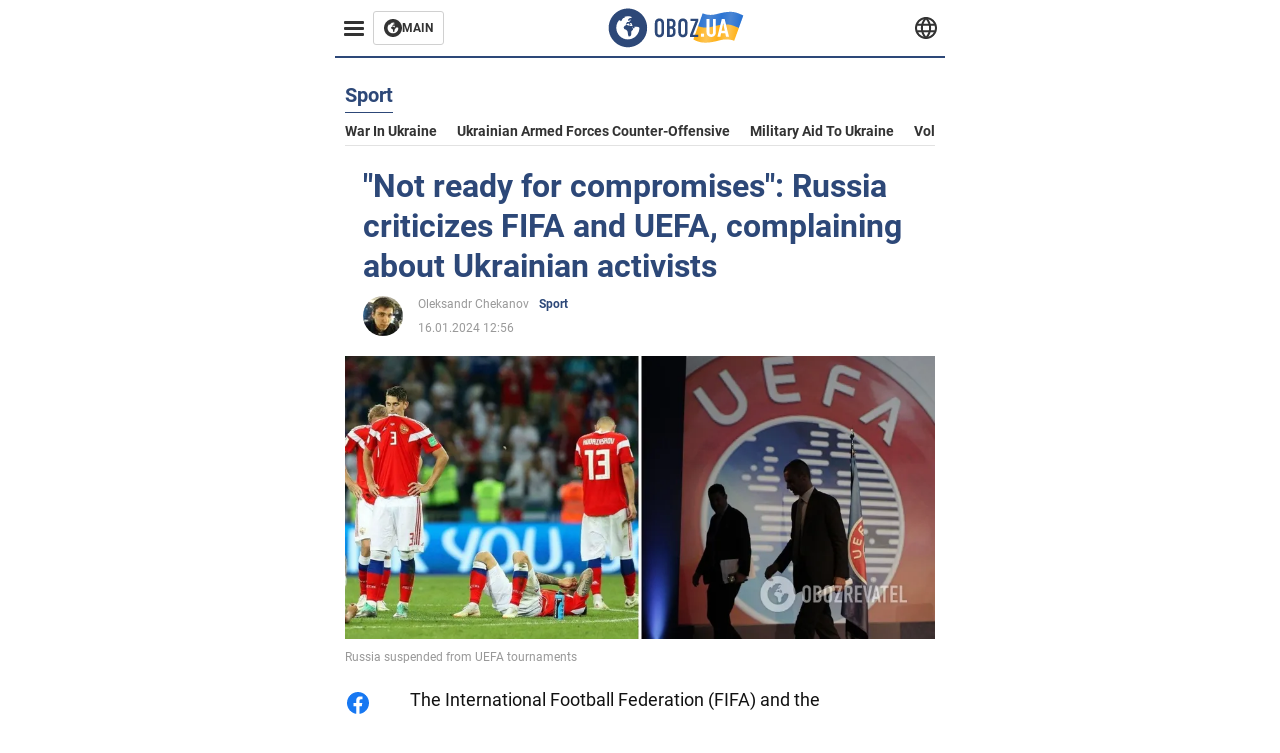

--- FILE ---
content_type: text/html; charset=utf-8
request_url: https://eng.obozrevatel.com/section-sport/news-not-ready-to-compromise-in-russia-complained-about-fifa-and-uefa-remembering-the-ukrainian-activists-16-01-2024.html
body_size: 17469
content:
<!DOCTYPE html><html lang="en"><head><meta charSet="utf-8"><meta name="viewport" content="width=device-width, initial-scale=1.0, maximum-scale=1"><meta name="theme-color" content="#161A26"><link rel="dns-prefetch" href="//securepubads.g.doubleclick.net"><link rel="preconnect" href="//securepubads.g.doubleclick.net"><link rel="dns-prefetch" href="//cm.g.doubleclick.net"><link rel="preconnect" href="//cm.g.doubleclick.net"><title>UEFA Russia - Russia criticizes FIFA and UEFA, complaining about Ukrainian activists</title><meta name="description" content="The aggressor country wants to hold matches on neutral fields | OBOZ.UA"><link rel="preload" as="image" imageSrcset="https://i2.obozrevatel.com/news/2024/1/16/filestoragetemp-2022-12-23t192502-096.jpg?size=930x441 1000w, https://i2.obozrevatel.com/news/2024/1/16/filestoragetemp-2022-12-23t192502-096.jpg?size=630x299 888w" imageSizes="(max-width: 887px) 888px,  				1000px"><meta property="og:type" content="website"><meta property="og:title" content="&quot;Not ready for compromises&quot;: Russia criticizes FIFA and UEFA, complaining about Ukrainian activists"><meta property="og:description" content="The aggressor country wants to hold matches on neutral fields | OBOZ.UA"><meta property="og:site_name" content="OBOZ.UA"><meta property="og:image" content="https://i2.obozrevatel.com/news/2024/1/16/filestoragetemp-2022-12-23t192502-096.jpg?size=2010x1050"><meta property="og:image:type" content="image/jpg"><meta property="og:image:width" content="2010px"><meta property="og:image:height" content="1050px"><meta property="og:url" content="https://eng.obozrevatel.com/section-sport/news-not-ready-to-compromise-in-russia-complained-about-fifa-and-uefa-remembering-the-ukrainian-activists-16-01-2024.html"><meta name="twitter:card" content="summary_large_image"><meta name="twitter:title" content="&quot;Not ready for compromises&quot;: Russia criticizes FIFA and UEFA, complaining about Ukrainian activists"><meta name="twitter:description" content="The aggressor country wants to hold matches on neutral fields | OBOZ.UA"><meta name="twitter:image" content="https://i2.obozrevatel.com/news/2024/1/16/filestoragetemp-2022-12-23t192502-096.jpg?size=2010x1050"><meta name="twitter:dnt" content="on"><link rel="canonical" href="https://eng.obozrevatel.com/section-sport/news-not-ready-to-compromise-in-russia-complained-about-fifa-and-uefa-remembering-the-ukrainian-activists-16-01-2024.html"><link rel="alternate" hrefLang="en" href="https://eng.obozrevatel.com/section-sport/news-not-ready-to-compromise-in-russia-complained-about-fifa-and-uefa-remembering-the-ukrainian-activists-16-01-2024.html"><link rel="amphtml" href="https://eng.obozrevatel.com/section-sport/newsamp-not-ready-to-compromise-in-russia-complained-about-fifa-and-uefa-remembering-the-ukrainian-activists-16-01-2024.html"><script type="application/ld+json">{"@context":"https://schema.org","@type":"BreadcrumbList","itemListElement":[{"@type":"ListItem","position":1,"item":{"@id":"https://eng.obozrevatel.com/","name":"OBOZ.UA"}},{"@type":"ListItem","position":2,"item":{"@id":"https://eng.obozrevatel.com/section-sport/","name":"Sport"}},{"@type":"ListItem","position":3,"item":{"@id":"https://eng.obozrevatel.com/section-sport/news-not-ready-to-compromise-in-russia-complained-about-fifa-and-uefa-remembering-the-ukrainian-activists-16-01-2024.html","name":"\"Not ready for compromises\": Russia criticizes FIFA and UEFA, complaining about Ukrainian activists"}}]}</script><script type="application/ld+json">{"@context":"https://schema.org","@type":"NewsArticle","mainEntityOfPage":{"@type":"WebPage","@id":"https://eng.obozrevatel.com/section-sport/news-not-ready-to-compromise-in-russia-complained-about-fifa-and-uefa-remembering-the-ukrainian-activists-16-01-2024.html"},"headline":"UEFA Russia - Russia criticizes FIFA and UEFA, complaining about Ukrainian activists","description":"The aggressor country wants to hold matches on neutral fields","url":"https://eng.obozrevatel.com/section-sport/news-not-ready-to-compromise-in-russia-complained-about-fifa-and-uefa-remembering-the-ukrainian-activists-16-01-2024.html","image":{"@type":"ImageObject","url":"https://i2.obozrevatel.com/news/2024/1/16/filestoragetemp-2022-12-23t192502-096.jpg?size=2010x1050"},"datePublished":"2024-01-16T10:56:00.000Z","dateModified":"2024-01-16T10:56:00.000Z","author":[{"@type":"Person","name":"Oleksandr Chekanov","image":"https://i2.obozrevatel.com/person/2023/3/16/297412.jpg?size=1000x1000","url":"https://eng.obozrevatel.com/person-alexander-chekanov.html"}],"publisher":{"@type":"Organization","name":"OBOZ.UA","logo":{"@type":"ImageObject","url":"https://cdn2.obozrevatel.com/img/obozevatel_logo.png","width":"164","height":"40"}},"articleSection":"Sport","articleBody":"The International Football Federation (FIFA) and the European Football Union (UEFA) are not ready to ease sanctions against Russia. At the same time, representatives of the aggressor country continue to insist that their suspension from the competition is unfair and allegedly politicized.\nThis was stated by sports lawyer Mikhail Prokopets in an interview with the YouTube channel &quot;This is football, brother!&quot;, Championship.com reports. According to him, Russian teams are ready to hold international matches on neutral fields in so-called friendly countries, where &quot;there are no Ukrainian activists.&quot;\n\n\n&quot;Unfortunately, we realized that neither FIFA nor UEFA are ready for any compromises. In fact, our clubs are being punished for something they are not guilty of. The formal wording of the suspension from the European Cups and the World Cup is security. It's written right there. But when we start saying let's make matches without spectators in Turkey or Kazakhstan, we provide documents from these countries saying that they agree to host them. They say, 'Well, no way. We think it's still super dangerous.' Although there have been no incidents in clubs or national teams. Ukrainian activists did not run to the training camps in the Emirates or Turkey,&quot; Prokopets said.\n\nEarlier, the honorary president of the Russian Football Union (RFU), Vyacheslav Koloskov, denied that Russian teams would return to UEFA youth tournaments in 2024. And former Russian national team player Roman Shirokov, threatening UEFA and talking about a &quot;winning country,&quot; said that Russians would return to European football tournaments on their own terms.\n\nAs reported, the executive committee of the Russian Federation decided to refuse to join the Asian Confederation (ACF), complaining that no one gives guarantees of returning to international competitions.\nOnly verified information is available on our Telegram channel OBOZ.UA and Viber. Do not fall for fakes!"}</script><script>var _Oboz_News_pageType = "News";</script><script>
                    var viewport = Math.floor(window.innerWidth / 50) * 50;
                    var notsyCmd = window.notsyCmd || [];
                    notsyCmd.push(function (){
                        window.notsyInit({
                            
                            "page":"article_desktop",
                            "targeting":[
                                ["pageType","newsFull"],
                                ["platform","desktop"],
                                ["language", "en"],
                                ["domain", "eng.obozrevatel.com"],
                                ["viewport", viewport],
                                ["page_view_count", null],
                                ,
                                ["authors", ["Oleksandr Chekanov"]],
                                ["section", ["Sport"]],
                                ["news_id", 23769],
                                ,
                            ].filter(Boolean)
                        })
                    })
                </script><script type="module">
                            import PhotoSwipeLightbox from '/photoswipe-lightbox.esm.js';

                            const lightbox = new PhotoSwipeLightbox({
                                gallery: '.newsFull',
                                children: '.newsFull_imageLink, .newsFull_mainImageLink',
                                pswpModule: () => import("/photoswipe.esm.js"),
                                wheelToZoom: true,
                                tapAction: (pt, e) => {
                                    if (e.target.classList.contains('pswp__img')) {
                                        pswp.next();
                                    } else {
                                        pswp.close();
                                    }
                                },
                            });

                            lightbox.init();
                        </script><link rel="preload" href="https://fonts.gstatic.com/s/roboto/v20/KFOkCnqEu92Fr1Mu51xMIzIFKw.woff2" as="font" type="font/woff2" crossOrigin="anonymous"><link rel="preload" href="https://fonts.gstatic.com/s/roboto/v20/KFOkCnqEu92Fr1Mu51xIIzI.woff2" as="font" type="font/woff2" crossOrigin="anonymous"><link rel="preload" href="https://fonts.gstatic.com/s/roboto/v20/KFOmCnqEu92Fr1Mu5mxKOzY.woff2" as="font" type="font/woff2" crossOrigin="anonymous"><link rel="preload" href="https://fonts.gstatic.com/s/roboto/v20/KFOmCnqEu92Fr1Mu4mxK.woff2" as="font" type="font/woff2" crossOrigin="anonymous"><link rel="preload" href="https://fonts.gstatic.com/s/roboto/v20/KFOlCnqEu92Fr1MmWUlfABc4EsA.woff2" as="font" type="font/woff2" crossOrigin="anonymous"><link rel="preload" href="https://fonts.gstatic.com/s/roboto/v20/KFOlCnqEu92Fr1MmWUlfBBc4.woff2" as="font" type="font/woff2" crossOrigin="anonymous"><link rel="preload" href="https://fonts.gstatic.com/s/ptsans/v16/jizaRExUiTo99u79D0KExQ.woff2" as="font" type="font/woff2" crossOrigin="anonymous"><link rel="preload" href="https://cdn2.obozrevatel.com/commons/index.min.css?v=965878200" as="style"><link rel="preload" href="https://cdn2.obozrevatel.com/commons/index.min.js?v=965878200" as="script"><link rel="preload" href="https://cdn2.obozrevatel.com/libs/lazyLoaderImage/index.min.js?v=965878200" as="script"><link rel="preload" href="https://securepubads.g.doubleclick.net/tag/js/gpt.js" as="script"><link rel="alternate" type="application/rss+xml" title="Obozrevatel | Latest news" href="https://eng.obozrevatel.com/api/media/out/rss/lastnews.xml"><link rel="shortcut icon" href="https://cdn2.obozrevatel.com/img/favicons/favicon.ico" type="image/x-icon"><link rel="apple-touch-icon" href="https://cdn2.obozrevatel.com/img/favicons/favicon-72x72.png"><link rel="apple-touch-icon" sizes="96x96" href="https://cdn2.obozrevatel.com/img/favicons/favicon-96x96.png"><link rel="apple-touch-icon" sizes="128x128" href="https://cdn2.obozrevatel.com/img/favicons/favicon-128x128.png"><link rel="apple-touch-icon" sizes="144x144" href="https://cdn2.obozrevatel.com/img/favicons/favicon-144x144.png"><link rel="apple-touch-icon-precomposed" href="https://cdn2.obozrevatel.com/img/favicons/favicon-72x72.png"><link rel="apple-touch-icon-precomposed" sizes="96x96" href="https://cdn2.obozrevatel.com/img/favicons/favicon-96x96.png"><link rel="apple-touch-icon-precomposed" sizes="128x128" href="https://cdn2.obozrevatel.com/img/favicons/favicon-128x128.png"><link rel="apple-touch-icon-precomposed" sizes="144x144" href="https://cdn2.obozrevatel.com/img/favicons/favicon-144x144.png"><link rel="stylesheet" href="https://cdn2.obozrevatel.com/commons/index.min.css?v=965878200"><script>var _Oboz_Core_env = "production";var _Oboz_context = {"cookie":{"cookie":"","parsedCookie":{},"newCookie":{"oboz_trafficSource":{"value":"direct","options":{"path":"/","max-age":1800,"domain":".obozrevatel.com"}},"oboz_userPageViewCount":{"value":"1","options":{"path":"/","max-age":1800,"domain":".obozrevatel.com"}}}},"httpRequestHeaders":{"host":"eng.obozrevatel.com","x-request-id":"5e4cb1da72b0edef6fd56ed0c34546b3","x-real-ip":"108.162.216.149","x-forwarded-for":"108.162.216.149","x-forwarded-host":"eng.obozrevatel.com","x-forwarded-port":"80","x-forwarded-proto":"http","x-forwarded-scheme":"http","x-scheme":"http","x-original-forwarded-for":"18.217.38.92","x-platform-device":"desktop","sec-fetch-site":"none","sec-fetch-mode":"navigate","accept-encoding":"gzip, br","sec-fetch-dest":"document","cf-ray":"9bbcedcf5995e28b-ORD","sec-fetch-user":"?1","pragma":"no-cache","cache-control":"no-cache","upgrade-insecure-requests":"1","user-agent":"Mozilla/5.0 (Macintosh; Intel Mac OS X 10_15_7) AppleWebKit/537.36 (KHTML, like Gecko) Chrome/131.0.0.0 Safari/537.36; ClaudeBot/1.0; +claudebot@anthropic.com)","accept":"text/html,application/xhtml+xml,application/xml;q=0.9,image/webp,image/apng,*/*;q=0.8,application/signed-exchange;v=b3;q=0.9","cdn-loop":"cloudflare; loops=1","cf-connecting-ip":"18.217.38.92","cf-ipcountry":"US","cf-visitor":"{\"scheme\":\"https\"}"},"langCode":"en","languages":[],"platform":"desktop","url":"https://eng.obozrevatel.com/section-sport/news-not-ready-to-compromise-in-russia-complained-about-fifa-and-uefa-remembering-the-ukrainian-activists-16-01-2024.html","defaultLangCode":"en","isAmp":false,"domain":"media","ampUrl":"https://eng.obozrevatel.com/section-sport/newsamp-not-ready-to-compromise-in-russia-complained-about-fifa-and-uefa-remembering-the-ukrainian-activists-16-01-2024.html","homeUrl":"https://eng.obozrevatel.com/","homeUrlDefault":"https://eng.obozrevatel.com/","pageUrls":{"en":{"url":"https://eng.obozrevatel.com/section-sport/news-not-ready-to-compromise-in-russia-complained-about-fifa-and-uefa-remembering-the-ukrainian-activists-16-01-2024.html","rssLastNews":"https://eng.obozrevatel.com/api/media/out/rss/lastnews.xml"}}};</script></head><body><noscript><iframe height="0" width="0" style="display:none;visibility:hidden" src="https://www.googletagmanager.com/ns.html?id=GTM-5ZV62SC"></iframe></noscript><svg display="none"><symbol id="common-views" viewBox="-2 -2 32 21"><path fill="currentColor" d="M14,0C6.3,0,0,4.7,0,10.7a5.4,5.4,0,0,0,.3,1.9C1.2,8.8,5,5.7,10.1,4.5A7.2,7.2,0,0,0,7.4,10,6.8,6.8,0,0,0,14,17a6.8,6.8,0,0,0,6.6-7,7.3,7.3,0,0,0-2.5-5.5c4.9,1.1,8.8,4.3,9.8,8.1,0-.7.1-1.4.1-1.9C28,4.7,21.7,0,14,0Z"></path></symbol><symbol id="common-arrowLeft" viewBox="0 0 16 45"><path d="M12.4238 43.2222C12.8379 43.9394 13.7555 44.1854 14.4729 43.7712C15.1903 43.3571 15.436 42.4394 15.0219 41.7222L3.93988 22.5276L15.0254 3.32639C15.4398 2.60904 15.1937 1.69113 14.4765 1.27752C13.7593 0.863908 12.8419 1.1094 12.4275 1.82676L0.927643 21.7453C0.657071 22.2169 0.651494 22.8319 0.923831 23.3036L12.4238 43.2222Z" fill="currentColor"></path></symbol><symbol id="common-more" viewBox="0 0 25 24" fill="currentColor" xmlns="http://www.w3.org/2000/svg"><circle cx="4.66602" cy="12" r="2"></circle><circle cx="12.666" cy="12" r="2"></circle><circle cx="20.666" cy="12" r="2"></circle></symbol></svg><header class="header"><div class="header_warpp"><div class="header_menu"><div class="header_menuWrapp"><button class="header_menuBtn"><span class="header_menuIcon"></span></button><div class="btn_main"><div class="btn_mainIcon"><svg xmlns="http://www.w3.org/2000/svg" width="18" height="18" viewBox="0 0 18 18" fill="none"><path d="M8.99996 0C4.04036 0 0 4.019 0 9C0 13.981 4.04036 18 8.99996 18C13.9809 18 17.9999 13.9596 17.9999 9C18.0213 4.019 13.9809 0 8.99996 0ZM14.3871 9.23515C14.2375 12.0998 11.8859 14.3658 8.97858 14.3658C5.98572 14.3658 3.57005 11.9501 3.57005 8.95724C3.57005 7.78147 3.93347 6.69121 4.5748 5.81473C4.85271 5.42993 5.23751 5.38717 5.34439 5.40855C5.34439 5.40855 5.38715 5.49406 5.45128 5.6437C5.51541 5.79335 5.60092 5.87886 5.70781 5.87886C5.85745 5.87886 5.98572 5.72922 6.11399 5.42993C6.26363 5.04513 6.45603 4.7886 6.62705 4.63895C6.81945 4.48931 6.99047 4.38242 7.18286 4.31829C7.247 4.29691 7.31113 4.29691 7.37526 4.27553C7.46077 4.25416 7.5249 4.2114 7.5249 4.16865C7.5249 4.06176 7.48215 3.97625 7.37526 3.89074C7.82419 3.69834 8.40139 3.59145 9.08547 3.59145C9.70542 3.59145 10.0475 3.67696 10.0475 3.67696C10.5178 3.80523 10.8598 4.019 10.8384 4.16865C10.8171 4.31829 10.6033 4.4038 10.3681 4.36104C10.133 4.31829 9.7268 4.51069 9.47026 4.74584C9.21373 4.981 9.04271 5.28028 9.08547 5.38717C9.12822 5.49406 9.23511 5.62233 9.27787 5.62233C9.342 5.6437 9.40613 5.70784 9.44889 5.77197C9.49164 5.8361 9.57715 5.85748 9.61991 5.81473C9.68404 5.77197 9.7268 5.66508 9.70542 5.53682C9.70542 5.42993 9.81231 5.23753 9.96195 5.13064C10.1116 5.02375 10.2185 5.08789 10.2185 5.28028C10.2185 5.47268 10.133 5.72922 10.0261 5.8361C9.94057 5.96437 9.68404 6.13539 9.47026 6.2209C9.25649 6.30641 8.59378 6.19952 8.42276 6.43468C8.31588 6.58432 8.65792 6.73397 8.44414 6.84085C8.31588 6.90499 8.16623 6.84086 8.1021 6.96912C8.03797 7.09739 7.99521 7.33254 8.1021 7.41805C8.23036 7.54632 8.61516 7.3753 8.63654 7.22565C8.65792 7.05463 8.80756 7.05463 8.91445 7.07601C9.02133 7.09739 9.17098 7.05463 9.23511 6.9905C9.29924 6.92637 9.44889 6.92637 9.5344 6.9905C9.61991 7.05463 9.74817 7.20428 9.76955 7.33254C9.81231 7.43943 9.83368 7.52494 9.68404 7.61045C9.61991 7.65321 9.64128 7.71734 9.70542 7.73872C9.76955 7.78147 9.96195 7.7601 10.0261 7.71734C10.0902 7.67458 10.133 7.54632 10.1543 7.48218C10.1757 7.41805 10.2826 7.46081 10.3467 7.43943C10.4109 7.39667 10.3681 7.3753 10.2826 7.24703C10.1757 7.11876 9.98333 7.07601 9.96195 6.84085C9.94057 6.75534 10.1543 6.73397 10.3681 6.73397C10.5605 6.73397 10.7743 6.94774 10.8171 7.20428C10.8598 7.46081 10.9667 7.65321 11.0522 7.65321C11.1377 7.65321 11.1377 8.08076 10.9881 8.12352C10.8384 8.16627 10.4964 8.18765 10.2185 8.10214C9.7268 7.97387 9.1496 7.84561 8.97858 7.82423C8.78618 7.80285 8.63654 7.65321 8.4869 7.63183C8.18761 7.58907 7.82419 7.90974 7.82419 7.90974C7.43939 8.038 7.18286 8.31591 7.11873 8.55107C7.07598 8.78622 7.09735 9.12827 7.16149 9.29929C7.22562 9.47031 7.52491 9.66271 7.80281 9.72684C8.08072 9.79097 8.50827 10.133 8.7648 10.4964C8.9572 11.266 9.04271 11.9074 9.04271 11.9074C9.10685 12.399 9.25649 12.8694 9.40613 12.9549C9.55577 13.0618 10.1971 12.9121 10.4109 12.4846C10.646 12.057 10.5605 10.9026 10.6247 10.6675C10.6888 10.4537 11.3301 9.962 11.3729 9.74822C11.4156 9.55582 11.3301 9.27791 11.3301 9.27791C11.1377 8.82898 11.0094 8.44418 11.0522 8.4228C11.095 8.40143 11.2232 8.59382 11.3301 8.87173C11.437 9.12827 11.7149 9.29929 11.9073 9.21378C12.1211 9.12827 12.1425 8.82898 11.9928 8.50831C12.4845 8.46556 12.9762 8.46556 13.4037 8.50831C13.8313 8.55107 14.1947 8.72209 14.2802 8.8076C14.3871 9.08551 14.3871 9.23515 14.3871 9.23515Z" fill="#333333"></path></svg></div><div class="btn_mainTitle">MAIN</div><a class="btn_mainLink" href="https://www.obozrevatel.com/" target="_blank"></a></div></div><nav class="header_menuNav"><div class="header_menuList"><div class="header_menuLogo"><a class="header_menuLogoLink" href="https://eng.obozrevatel.com/"></a><img class="header_menuLogoImg" src="https://cdn2.obozrevatel.com/img/Logo_Blue_Flag.svg" alt="logo"></div></div></nav></div><div class="header_content"><div class="header_logo"><img src="https://cdn2.obozrevatel.com/img/Logo_Blue_Flag.svg" alt="logo"><a class="header_logoLink" href="https://eng.obozrevatel.com/"></a></div><nav class="header_lineMenu adaptiveLine --default"><div class="header_lineMenuItems adaptiveLine_items"></div><div class="header_lineMenuNavItemMore adaptiveLine_more header_lineMenuNavItem"><div class="navItemMore moreBtn opener"><div class="icon --icon-more"><svg xmlns="http://www.w3.org/2000/svg" version="1.1" preserveAspectRatio="xMinYMin" fill="none"><use href="#common-more"></use></svg></div></div><div class="navItemMore_items more_items"></div></div></nav></div><div class="header_lang "><div class="header_langBtn"><div class="socialIcon --planet"><svg width="22" height="22" viewBox="0 0 22 22" fill="none" xmlns="http://www.w3.org/2000/svg"><g clip-path="url(#clip0_225_1412)"><path fill-rule="evenodd" clip-rule="evenodd" d="M4.63095 2.03241C6.49216 0.711213 8.71814 0.00146484 11.0006 0.00146484C13.2831 0.00146484 15.5091 0.711213 17.3703 2.03241C19.2315 3.35361 20.6358 5.22086 21.3887 7.37557L21.3888 7.37582C21.7854 8.51164 22.0002 9.73187 22.0002 10.9998H20.9625L22.0002 10.9986C22.0002 10.999 22.0002 10.9994 22.0002 10.9998C22.0015 12.2336 21.7949 13.4589 21.3891 14.6241L21.3887 14.6251C20.6358 16.7798 19.2315 18.6471 17.3703 19.9683C15.5091 21.2895 13.2831 21.9992 11.0006 21.9992C8.71814 21.9992 6.49216 21.2895 4.63095 19.9683C2.76975 18.6471 1.36543 16.7798 0.612508 14.6251L0.612137 14.624C0.206389 13.4588 -0.000218116 12.2336 0.000981759 10.9998C-0.000152653 9.76628 0.206461 8.54143 0.612157 7.37657L0.612508 7.37557C1.36543 5.22086 2.76975 3.35361 4.63095 2.03241ZM11.0006 2.07687C9.14862 2.07687 7.34247 2.65275 5.83229 3.72477C4.73582 4.50311 3.83478 5.51502 3.18957 6.68018H18.8117C18.1664 5.51502 17.2654 4.50311 16.1689 3.72477C14.6588 2.65275 12.8526 2.07687 11.0006 2.07687ZM2.36101 8.75558C2.17151 9.48722 2.07561 10.241 2.07638 10.9987V11.0009C2.07557 11.759 2.17148 12.5131 2.36105 13.2451H19.6402C19.8298 12.5131 19.9257 11.759 19.9248 11.0009V10.9998C19.9248 10.2234 19.826 9.47148 19.6405 8.75558H2.36101ZM18.8117 15.3205C18.1664 16.4856 17.2654 17.4976 16.1689 18.2759C14.6588 19.3479 12.8526 19.9238 11.0006 19.9238C9.14862 19.9238 7.34247 19.3479 5.83229 18.2759C4.73582 17.4976 3.83478 16.4856 3.18957 15.3205H18.8117Z" fill="#333333"></path><path fill-rule="evenodd" clip-rule="evenodd" d="M11.0005 0.000488281C11.2757 0.000488281 11.5397 0.109817 11.7343 0.304424C17.6407 6.21087 17.6407 15.7894 11.7343 21.6958C11.5397 21.8904 11.2757 21.9997 11.0005 21.9997C10.7253 21.9997 10.4614 21.8904 10.2667 21.6958C4.3603 15.7894 4.3603 6.21087 10.2667 0.304424C10.4614 0.109817 10.7253 0.000488281 11.0005 0.000488281ZM11.0005 2.56826C15.1181 7.42239 15.1181 14.5778 11.0005 19.432C6.88292 14.5778 6.88292 7.42239 11.0005 2.56826Z" fill="#333333"></path></g><defs><clipPath id="clip0_225_1412"><rect width="22" height="22" fill="white"></rect></clipPath></defs></svg></div></div><div class="header_langList"><div class="header_langItem"><a class="header_langLink" href="https://www.obozrevatel.com/rus/"></a><span class="header_langTitle">русский</span></div><div class="header_langItem"><a class="header_langLink" href="https://www.obozrevatel.com/"></a><span class="header_langTitle">Українська</span></div></div></div></div></header><main class="main"><aside class="asideBanner"><div class="asideBanner_item"></div></aside><div class="main_content"><article class="sectionTopHeding"><div class="sectionTopHeding_title"><p class="sectionPage_h1">Sport</p></div><div class="sectionTopHeding_list"><a href="https://eng.obozrevatel.com/tag-war-in-ukraine.html" class="sectionTopHeding_link">War in Ukraine</a><a href="https://eng.obozrevatel.com/tag-ukrainian-armed-forces-counter-offensive.html" class="sectionTopHeding_link">Ukrainian armed forces counter-offensive</a><a href="https://eng.obozrevatel.com/tag-military-aid-to-ukraine.html" class="sectionTopHeding_link">Military aid to Ukraine</a><a href="https://eng.obozrevatel.com/person-vladimir-zelensky.html" class="sectionTopHeding_link">Volodymyr Zelensky</a></div></article><div class="sectionCol"><div class="sectionCol_item"><section class="newsFull" data-news-id="23769" data-url="https://eng.obozrevatel.com/section-sport/news-not-ready-to-compromise-in-russia-complained-about-fifa-and-uefa-remembering-the-ukrainian-activists-16-01-2024.html" data-lang="en" data-title="UEFA Russia - Russia criticizes FIFA and UEFA, complaining about Ukrainian activists" data-section-id="7"><svg display="none"><symbol id="newsFull-facbook-circle" viewBox="0 0 20 20"><path fill-rule="evenodd" clip-rule="evenodd" d="M11.2968 19.9167C16.207 19.2809 20 15.0834 20 10C20 4.47715 15.5228 0 10 0C4.47715 0 0 4.47715 0 10C0 14.9693 3.6247 19.0921 8.37443 19.8685V12.932H6V10.0583H8.37443V7.96117C8.37443 4.52427 10.621 4 11.9178 4C12.5779 4 13.3136 4.10057 13.8123 4.16874C13.8794 4.17791 13.9422 4.1865 14 4.19417V6.64078H12.831C11.516 6.64078 11.2603 7.67638 11.2968 8.19417V10.0583H13.8904L13.4521 12.932H11.2968V19.9167Z" fill="#1778F2"></path></symbol><symbol id="newsFull-facbookMessager" viewBox="0 0 20 20"><path d="M0 9.25917C0 12.1725 1.45339 14.7717 3.72599 16.4692V20L7.13113 18.1317C8.0395 18.3825 9.00204 18.5192 9.99958 18.5192C15.5223 18.5192 20 14.3742 20 9.26C20.0008 4.14583 15.5231 0 10.0004 0C4.47769 0 0 4.145 0 9.25917H0ZM8.94537 6.66583L11.5538 9.38167L16.4599 6.66583L10.993 12.4675L8.44702 9.7525L3.47764 12.4683L8.94537 6.66583Z" fill="#01B6FF"></path></symbol><symbol id="newsFull-clock" viewBox="0 0 16 16"><circle cx="7.5" cy="7.5" r="6" stroke="#2D4878"></circle><rect x="7" y="7" width="4" height="1" fill="#2D4878"></rect><rect x="7" y="8" width="5" height="1" transform="rotate(-90 7 8)" fill="#2D4878"></rect></symbol><symbol id="newsFull-facebookMessanger" viewBox="0 0 20 20"><path d="M0 9.25917C0 12.1725 1.45339 14.7717 3.72599 16.4692V20L7.13113 18.1317C8.0395 18.3825 9.00204 18.5192 9.99958 18.5192C15.5223 18.5192 20 14.3742 20 9.26C20.0008 4.14583 15.5231 0 10.0004 0C4.47769 0 0 4.145 0 9.25917H0ZM8.94537 6.66583L11.5538 9.38167L16.4599 6.66583L10.993 12.4675L8.44702 9.7525L3.47764 12.4683L8.94537 6.66583Z" fill="#01B6FF"></path></symbol><symbol id="newsFull-telegram" viewBox="0 0 20 20"><path d="M0.931254 9.01823L18.668 2.08486C19.4912 1.78334 20.2102 2.28846 19.9435 3.55049L19.945 3.54893L16.925 17.9737C16.7012 18.9963 16.1018 19.245 15.2632 18.7632L10.6642 15.3268L8.44599 17.4934C8.20071 17.7421 7.99376 17.9519 7.51853 17.9519L7.84506 13.2069L16.3685 5.40001C16.7395 5.06896 16.2857 4.88246 15.7967 5.21195L5.2635 11.9355L0.722766 10.4994C-0.262949 10.1823 -0.284411 9.50004 0.931254 9.01823Z" fill="#0088CC"></path></symbol><symbol id="newsFull-twitter" viewBox="0 0 20 20"><path d="M19.9061 4.07991C19.2801 4.3399 18.529 4.59989 17.903 4.72988C18.2786 4.72988 18.6542 4.07991 18.9045 3.81992C19.1549 3.42994 19.4053 3.03995 19.5305 2.51998V2.38998H19.4053C18.7793 2.77997 17.903 3.16995 17.1518 3.29994C17.0266 3.29994 17.0266 3.29994 17.0266 3.29994C16.1911 2.43241 14.9493 2 13.7715 2C12.6197 2 11.3142 2.75883 10.6416 3.68993C10.266 4.2099 10.0156 4.72988 9.89045 5.37985C9.76526 6.02982 9.76526 6.5498 9.89045 7.19977C9.89045 7.32977 9.89045 7.32977 9.76526 7.32977C6.51017 6.80979 3.75587 5.50985 1.50235 2.90996C1.37715 2.77997 1.37715 2.77997 1.25196 2.90996C0.250391 4.46989 0.751174 6.80979 2.00313 8.10973C2.12833 8.23973 2.37872 8.36972 2.50391 8.49972C2.37872 8.49972 1.62754 8.36972 0.876369 7.97974C0.751174 7.97974 0.751174 7.97974 0.751174 8.10973C0.751174 8.23973 0.751174 8.36972 0.751174 8.62971C0.876369 10.1896 2.00313 11.6196 3.38028 12.1396C3.50548 12.2696 3.75587 12.2696 3.88106 12.2696C3.50548 12.3995 3.25509 12.3995 2.37872 12.2696C2.25352 12.2696 2.25352 12.2696 2.25352 12.3995C2.8795 14.3495 4.38185 14.8694 5.50861 15.2594C5.6338 15.2594 5.759 15.2594 6.00939 15.2594C5.6338 15.7794 4.38185 16.2994 3.75587 16.4294C2.62911 17.0793 1.37715 17.2093 0.250391 17.0793C0.125196 17.0793 0 17.0793 0 17.0793V17.2093C0.250391 17.3393 0.500782 17.4693 0.751174 17.5993C1.50235 17.9893 2.25352 18.3793 3.0047 18.5093C7.13615 19.6792 11.7684 18.7693 14.7731 15.6494C17.1518 13.1795 18.0282 9.66967 18.0282 6.28981C18.0282 6.15982 18.1534 6.02982 18.2786 6.02982C18.9045 5.50985 19.4053 4.98987 19.9061 4.3399C20.0313 4.2099 20.0313 4.07991 19.9061 4.07991C20.0313 4.07991 20.0313 4.07991 19.9061 4.07991C20.0313 3.94992 20.0313 4.07991 19.9061 4.07991Z" fill="#33CCFF"></path></symbol><symbol id="newsFull-fax" viewBox="0 0 20 18"><path d="M18 3C17 3 17.8163 3 17 3C17 2.25858 17 1.5 17 1C17 0.5 16.5 0 16 0C15.5 0 4.5 0 4 0C3.5 0 3 0.5 3 1C3 1.5 3 2.25858 3 3C2.18366 3 3 3 2 3C1 3 0 4 0 5C0 6 0 10 0 11C0 12 1 13 2 13C3 13 2.18366 13 3 13C3 14.4175 3 16.5 3 17C3 17.5 3.5 18.0001 4 18C4.5 17.9999 8.07213 17.9999 10.0001 17.9999C11.9281 17.9999 15.5 18 16 18C16.5 18 17 17.5 17 17C17 16.5 17 14.3688 17 13C17.8163 13 17 13 18 13C19 13 20 12 20 11C20 10 20 6 20 5C20 4 19 3 18 3ZM3 7C2.5 7 2 6.5 2 6C2 5.5 2.5 5 3 5C3.5 5 4 5.5 4 6C4 6.5 3.5 7 3 7ZM16 17H4V10H16V17ZM16 3C12.0544 3 7.94559 3 4 3C4 2.53319 4 2.5 4 2C4 1.5 4.5 1 5 1C5.5 1 14.5 1 15 1C15.5 1 16 1.5 16 2C16 2.5 16 2.53322 16 3Z" fill="#999999"></path></symbol><symbol id="newsFull-latter" viewBox="0 0 20 14"><path d="M18.9954 0.264923C18.7023 0.0963867 18.3624 0 18 0H2C1.63317 0 1.28941 0.0987585 0.993848 0.271138L9.28442 8.56171C9.67494 8.95224 10.3081 8.95223 10.6986 8.56171L18.9954 0.264923Z" fill="#999999"></path><path d="M19.7109 0.963659L13.7331 6.9415L19.7538 12.9622C19.9107 12.6767 20 12.3488 20 12V2C20 1.62061 19.8944 1.26589 19.7109 0.963659Z" fill="#999999"></path><path d="M13.0259 7.64861L11.4057 9.26882C10.6247 10.0499 9.35836 10.0499 8.57731 9.26882L6.95711 7.64861L0.921279 13.6844C1.23251 13.8842 1.60273 14 2 14H18C18.3929 14 18.7593 13.8867 19.0684 13.691L13.0259 7.64861Z" fill="#999999"></path><path d="M6.25 6.9415L0.282728 0.974232C0.103193 1.27415 0 1.62503 0 2V12C0 12.3443 0.0870182 12.6683 0.240264 12.9512L6.25 6.9415Z" fill="#999999"></path></symbol><symbol id="newsFull-copy" viewBox="0 0 20 20"><path d="M2.42405 17.576C2.8759 18.0284 3.4127 18.3872 4.00363 18.6315C4.59455 18.8759 5.22794 19.0011 5.8674 19C6.50701 19.0011 7.14054 18.8759 7.73161 18.6315C8.32269 18.3871 8.85967 18.0284 9.31173 17.576L11.378 15.5091C11.7582 15.1288 11.7581 14.5122 11.3778 14.1319C10.9975 13.7515 10.3807 13.7516 10.0004 14.132L7.93439 16.1987C7.38547 16.7451 6.64245 17.0519 5.86789 17.0519C5.09333 17.0519 4.35031 16.7451 3.80139 16.1987C3.25445 15.65 2.94733 14.907 2.94733 14.1323C2.94733 13.3576 3.25445 12.6145 3.80139 12.0659L5.8681 10C6.24857 9.61969 6.24863 9.00293 5.86822 8.62254C5.48794 8.24228 4.87142 8.24222 4.49107 8.62242L2.42405 10.6886C1.51213 11.6027 1 12.8411 1 14.1323C1 15.4234 1.51213 16.6619 2.42405 17.576ZM17.5768 9.31134C18.4882 8.397 19 7.15865 19 5.86766C19 4.57666 18.4882 3.33832 17.5768 2.42398C16.6626 1.5121 15.4241 1 14.1329 1C12.8417 1 11.6032 1.5121 10.6891 2.42398L8.62285 4.49084C8.24261 4.87119 8.24266 5.48777 8.62297 5.86806C9.00335 6.24842 9.62006 6.24836 10.0004 5.86794L12.0664 3.80126C12.6153 3.25482 13.3584 2.94804 14.1329 2.94804C14.9075 2.94804 15.6505 3.25482 16.1994 3.80126C16.7464 4.3499 17.0535 5.09298 17.0535 5.86766C17.0535 6.64234 16.7464 7.38542 16.1994 7.93406L14.1327 9.99994C13.7522 10.3803 13.7522 10.997 14.1326 11.3774C14.5129 11.7577 15.1294 11.7577 15.5097 11.3775L17.5768 9.31134Z" fill="#999999"></path><path d="M7.13604 14.2931C6.7456 14.6836 6.1126 14.6836 5.72205 14.2933L5.70754 14.2788C5.31681 13.8883 5.31672 13.255 5.70733 12.8644L12.8645 5.70738C13.2551 5.31675 13.8885 5.31688 14.279 5.70767L14.2935 5.72218C14.6837 6.11275 14.6836 6.7457 14.2932 7.13611L7.13604 14.2931Z" fill="#999999"></path></symbol></svg><div class="newsFull_header"><h1 class="newsFull_headerTitle">"Not ready for compromises": Russia criticizes FIFA and UEFA, complaining about Ukrainian activists</h1><div class="author"><div class="author_img"><img src="https://i2.obozrevatel.com/person/2023/3/16/297412.jpg?size=40x40"><a class="author_imgLink" href="https://eng.obozrevatel.com/person-alexander-chekanov.html"></a></div><div class="author_wrapper"><a class="author_name" href="https://eng.obozrevatel.com/person-alexander-chekanov.html">Oleksandr Chekanov</a><a class="author_label" href="https://eng.obozrevatel.com/section-sport/">Sport</a><time class="author_time">16.01.2024 12:56</time><div class="reaction"></div></div></div></div><div class="newsFull_mainImg"><div class="newsFull_mainImgWrapp" data-video-url="null"><a href="https://i2.obozrevatel.com/news/2024/1/16/filestoragetemp-2022-12-23t192502-096.jpg?size=930x441" data-pswp-width="930" data-pswp-height="441" class="newsFull_mainImageLink" target="_blank"><img alt="" src="https://i2.obozrevatel.com/news/2024/1/16/filestoragetemp-2022-12-23t192502-096.jpg?size=930x441" srcSet="https://i2.obozrevatel.com/news/2024/1/16/filestoragetemp-2022-12-23t192502-096.jpg?size=930x441 1320w, https://i2.obozrevatel.com/news/2024/1/16/filestoragetemp-2022-12-23t192502-096.jpg?size=630x299 1000w" loading="eager" fetchpriority="high"></a></div><div class="newsFull_mainImgDesc">Russia suspended from UEFA tournaments</div></div><div class="newsFull_body"><div class="newsFull_bodyWrapper"><div class="newsFull_share"><div class="newsFull_shareList"><div class="newsFull_shareItem"><a class="newsFull_shareLink" href="https://www.facebook.com/obozrevatel" target="_blank"></a><img class="newsFull_shareIcon" src="https://cdn2.obozrevatel.com/img/facebook.svg"></div><div class="newsFull_shareItem"><a class="newsFull_shareLink" href="https://m.me/obozrevatel?ref=On-Site%20Subs.FB-plug" target="_blank"></a><img class="newsFull_shareIcon" src="https://cdn2.obozrevatel.com/img/messenger.svg"></div><div class="newsFull_shareItem"><a class="newsFull_shareLink" href="https://t.me/uaobozrevatel" target="_blank"></a><img class="newsFull_shareIcon" src="https://cdn2.obozrevatel.com/img/telegram.svg"></div><div class="newsFull_shareItem"><a class="newsFull_shareLink" href="https://twitter.com/obozrevatel_ua" target="_blank"></a><img class="newsFull_shareIcon" src="https://cdn2.obozrevatel.com/img/twitter.svg"></div></div></div></div><div class="newsFull_text"><p>The International Football Federation (FIFA) and the European Football Union (UEFA) are not ready to ease sanctions against Russia. At the same time, representatives of the aggressor country continue to insist that their suspension from the competition is unfair and allegedly politicized.</p><aside class="banner --size_330x280"><div class="banner_title">ADVERTISIMENT</div><div class="OBZ_ITA_336"></div></aside><p>This was stated by sports lawyer Mikhail Prokopets in an interview with the YouTube channel "This is football, brother!", <a href="https://www.championat.com/football/news-5396640-sportivnyj-yurist-fifa-i-uefa-ne-gotovy-ni-na-kakie-kompromissy-po-otnosheniyu-k-rossii.html" target="_blank" rel="follow">Championship.com</a> reports. According to him, Russian teams are ready to hold international matches on neutral fields in so-called friendly countries, where "there are no Ukrainian activists."</p><div class="newsFull_embed newsFull_imageWrap" data-descr="Russia isolated from world football">
                    <a href="https://i2.obozrevatel.com/gallery/2024/1/16/gettyimages-1233589237.jpg" data-pswp-width="2000" data-pswp-height="1333" target="_blank" class="newsFull_imageLink">
                        <i style="display: block; padding-bottom: min(66.65%, 600px);"></i>
                        <img class="newsFull_image" src="https://i2.obozrevatel.com/gallery/2024/1/16/gettyimages-1233589237.jpg" srcset="https://i2.obozrevatel.com/gallery/2024/1/16/gettyimages-1233589237.jpg" data-srcset="https://i2.obozrevatel.com/gallery/2024/1/16/gettyimages-1233589237.jpg" alt="''Not ready for compromises'': Russia criticizes FIFA and UEFA, complaining about Ukrainian activists" style="max-height: 600px" loading="lazy">
                    </a>
                </div><div class="newsFull_embed newsFull_imageWrap" data-descr="Mikhail Prokopets. Source: RIA Novosti">
                    <a href="https://i2.obozrevatel.com/gallery/2024/1/16/15799381120010806081920x080004a0795ebf0109f8206b98d9cc8e04a52.jpg" data-pswp-width="1920" data-pswp-height="1080" target="_blank" class="newsFull_imageLink">
                        <i style="display: block; padding-bottom: min(56.25%, 600px);"></i>
                        <img class="newsFull_image" src="https://i2.obozrevatel.com/gallery/2024/1/16/15799381120010806081920x080004a0795ebf0109f8206b98d9cc8e04a52.jpg" srcset="https://i2.obozrevatel.com/gallery/2024/1/16/15799381120010806081920x080004a0795ebf0109f8206b98d9cc8e04a52.jpg" data-srcset="https://i2.obozrevatel.com/gallery/2024/1/16/15799381120010806081920x080004a0795ebf0109f8206b98d9cc8e04a52.jpg" alt="''Not ready for compromises'': Russia criticizes FIFA and UEFA, complaining about Ukrainian activists" style="max-height: 600px" loading="lazy">
                    </a>
                </div><p>"Unfortunately, we realized that neither FIFA nor UEFA are ready for any compromises. In fact, our clubs are being punished for something they are not guilty of. The formal wording of the suspension from the European Cups and the World Cup is security. It's written right there. But when we start saying let's make matches without spectators in Turkey or Kazakhstan, we provide documents from these countries saying that they agree to host them. They say, 'Well, no way. We think it's still super dangerous.' Although there have been no incidents in clubs or national teams. Ukrainian activists did not run to the training camps in the Emirates or Turkey," Prokopets said.</p><aside class="banner --size_330x280"><div class="banner_title">ADVERTISIMENT</div><div class="OBZ_ITA_336"></div></aside><div class="newsFull_embed newsFull_imageWrap" data-descr="Russia excluded from Euro 2024 qualifiers. Source: Championship.com">
                    <a href="https://i2.obozrevatel.com/gallery/2024/1/16/rossiya-horvatiya-onlajn16305289111785109059.jpg" data-pswp-width="1200" data-pswp-height="900" target="_blank" class="newsFull_imageLink">
                        <i style="display: block; padding-bottom: min(75.00%, 600px);"></i>
                        <img class="newsFull_image" src="https://i2.obozrevatel.com/gallery/2024/1/16/rossiya-horvatiya-onlajn16305289111785109059.jpg" srcset="https://i2.obozrevatel.com/gallery/2024/1/16/rossiya-horvatiya-onlajn16305289111785109059.jpg" data-srcset="https://i2.obozrevatel.com/gallery/2024/1/16/rossiya-horvatiya-onlajn16305289111785109059.jpg" alt="''Not ready for compromises'': Russia criticizes FIFA and UEFA, complaining about Ukrainian activists" style="max-height: 600px" loading="lazy">
                    </a>
                </div><p>Earlier, the honorary president of the Russian Football Union (RFU), Vyacheslav Koloskov, denied that Russian teams would return to UEFA youth tournaments in 2024. And former Russian national team player Roman Shirokov, threatening UEFA and talking about a "winning country," said that Russians would return to European football tournaments on their own terms.</p><div class="newsFull_embed newsFull_imageWrap" data-descr="UEFA President Aleksander Čeferin">
                    <a href="https://i2.obozrevatel.com/gallery/2024/1/16/gettyimages-1210051221-594x594.jpg" data-pswp-width="594" data-pswp-height="396" target="_blank" class="newsFull_imageLink">
                        <i style="display: block; padding-bottom: min(66.67%, 396px);"></i>
                        <img class="newsFull_image" src="https://i2.obozrevatel.com/gallery/2024/1/16/gettyimages-1210051221-594x594.jpg" srcset="https://i2.obozrevatel.com/gallery/2024/1/16/gettyimages-1210051221-594x594.jpg" data-srcset="https://i2.obozrevatel.com/gallery/2024/1/16/gettyimages-1210051221-594x594.jpg" alt="''Not ready for compromises'': Russia criticizes FIFA and UEFA, complaining about Ukrainian activists" style="max-height: 396px" loading="lazy">
                    </a>
                </div><p>As reported, the executive committee of the Russian Federation decided to refuse to join the Asian Confederation (ACF), complaining that no one gives guarantees of returning to international competitions.</p><p><b><em>Only</em> <em>verified information is available on our Telegram channel <a href="https://t.me/uaobozrevatel" target="_blank" rel="nofollow">OBOZ.UA</a></em> <em>and <a href="https://invite.viber.com/?g2=AQA7vCW3MX33iE9EYhmE3GhB43vyI%2B%2BnsqzemGPFrFGfl8TEL3d6MiPUriT1T%2FJF" target="_blank" rel="nofollow">Viber</a></em>. <em>Do not fall for fakes!</em></b></p><aside class="banner --size_330x280"><div class="banner_title">ADVERTISIMENT</div><div class="OBZ_BTA_300"></div></aside><div class="newsFull_textTag"></div><div class="newsFull_breadcrumbs"><a href="/"><img class="breadcrumbs_logoIcon" src="https://cdn2.obozrevatel.com/img/Logo_Blue_Flag.svg" alt="home logo"></a><span>/</span><a href="https://eng.obozrevatel.com/section-sport/">Sport</a><span>/</span><span>"Not ready for...</span></div></div></div></section><div class="endlessScroll_place"></div><aside class="banner banner_partner "><div class="banner_title">ADVERTISIMENT</div><div id="M807393ScriptRootC1314044"></div></aside><div class="section --grid"><article class="sectionHeding"><h2 class="sectionHeding_h2">Other News</h2></article><div class="section_list "><div class="section_item"><div class="card --middle"><div class="card_img"><picture class="card_picture"><source media="(max-width:768px)" srcSet="https://i2.obozrevatel.com/news/2025/3/5/filestoragetemp8.jpg?size=345x163"><source media="(max-width:1320px)" srcSet="https://i2.obozrevatel.com/news/2025/3/5/filestoragetemp8.jpg?size=360x171"><img src="https://i2.obozrevatel.com/news/2025/3/5/filestoragetemp8.jpg?size=450x213" alt="Durov was spotted having a candlelit dinner with Jared Leto. Photo" loading="lazy"></picture><a class="card_imgLink" href="https://eng.obozrevatel.com/section-entertainment/news-durov-was-spotted-having-a-candlelit-dinner-with-jared-leto-photo-05-03-2025.html"></a></div><div class="card_content"><h2 class="card_title"><a class="card_titleLink" href="https://eng.obozrevatel.com/section-entertainment/news-durov-was-spotted-having-a-candlelit-dinner-with-jared-leto-photo-05-03-2025.html">Durov was spotted having a candlelit dinner with Jared Leto. Photo</a></h2><div class="card_info"><div class="card_label"><a class="card_labelLink" href="https://eng.obozrevatel.com/section-entertainment/">Entertainment</a></div><time class="card_time">05.03.2025 19:45</time><div class="reaction"></div></div></div></div></div><div class="section_item"><div class="card --middle"><div class="card_img"><picture class="card_picture"><source media="(max-width:768px)" srcSet="https://i2.obozrevatel.com/news/2025/3/5/filestoragetemp-2025-03-05t104746-262.jpg?size=345x163"><source media="(max-width:1320px)" srcSet="https://i2.obozrevatel.com/news/2025/3/5/filestoragetemp-2025-03-05t104746-262.jpg?size=360x171"><img src="https://i2.obozrevatel.com/news/2025/3/5/filestoragetemp-2025-03-05t104746-262.jpg?size=450x213" alt="The most fashionable manicure color for spring 2025: five periwinkle designs" loading="lazy"></picture><a class="card_imgLink" href="https://ls-eng.obozrevatel.com/section-lady-ls/news-the-most-fashionable-manicure-color-for-spring-2025-five-periwinkle-designs-05-03-2025.html"></a></div><div class="card_content"><h2 class="card_title"><a class="card_titleLink" href="https://ls-eng.obozrevatel.com/section-lady-ls/news-the-most-fashionable-manicure-color-for-spring-2025-five-periwinkle-designs-05-03-2025.html">The most fashionable manicure color for spring 2025: five periwinkle designs</a></h2><div class="card_info"><div class="card_label"><a class="card_labelLink" href="https://ls-eng.obozrevatel.com/section-lady-ls/">Lady </a></div><time class="card_time">05.03.2025 18:52</time><div class="reaction"></div></div></div></div></div><div class="section_item"><div class="card --horizontal"><div class="card_img"><picture class="card_picture"><source media="(max-width:768px)" srcSet="https://i2.obozrevatel.com/news/2025/3/5/gettyimages-1676592478-3.jpg?size=345x163"><source media="(max-width:1320px)" srcSet="https://i2.obozrevatel.com/news/2025/3/5/gettyimages-1676592478-3.jpg?size=360x171"><img src="https://i2.obozrevatel.com/news/2025/3/5/gettyimages-1676592478-3.jpg?size=450x213" alt="They are back on their honeymoon: Meghan Markle tells how she made Prince Harry fall in love with her again after seven years of marriage" loading="lazy"></picture><a class="card_imgLink" href="https://eng.obozrevatel.com/section-entertainment/news-they-are-back-on-their-honeymoon-meghan-markle-tells-how-she-made-prince-harry-fall-in-love-with-her-again-after-seven-years-of-marriage-05-03-2025.html"></a></div><div class="card_content"><h2 class="card_title"><a class="card_titleLink" href="https://eng.obozrevatel.com/section-entertainment/news-they-are-back-on-their-honeymoon-meghan-markle-tells-how-she-made-prince-harry-fall-in-love-with-her-again-after-seven-years-of-marriage-05-03-2025.html">They are back on their honeymoon: Meghan Markle tells how she made Prince Harry fall in love with her again after seven years of marriage</a></h2><div class="card_info"><div class="card_label"><a class="card_labelLink" href="https://eng.obozrevatel.com/section-entertainment/">Entertainment</a></div><time class="card_time">05.03.2025 16:20</time><div class="reaction"></div></div></div></div></div><div class="section_item"><aside class="banner --size_330x280"><div class="banner_title">ADVERTISIMENT</div><div class="OBZ_ITC_300"></div></aside></div><div class="section_item"><div class="card --extraLarge --textCenter"><div class="card_img"><picture class="card_picture"><source media="(max-width:768px)" srcSet="https://i2.obozrevatel.com/news/2025/3/5/pravo-buti-takim-yakim-ti-e-zakinchuetsya-tam-de-pochinaetsya-obovyazo.jpg?size=345x163"><source media="(max-width:1320px)" srcSet="https://i2.obozrevatel.com/news/2025/3/5/pravo-buti-takim-yakim-ti-e-zakinchuetsya-tam-de-pochinaetsya-obovyazo.jpg?size=750x356"><img src="https://i2.obozrevatel.com/news/2025/3/5/pravo-buti-takim-yakim-ti-e-zakinchuetsya-tam-de-pochinaetsya-obovyazo.jpg?size=930x441" alt="&quot;There is no such thing as overweight&quot;: Yevhen Klopotenko describes the ideal woman for him and explains why he doesn&#039;t pay attention to appearance" loading="lazy"></picture><a class="card_imgLink" href="https://eng.obozrevatel.com/section-entertainment/news-there-is-no-such-thing-as-overweight-yevhen-klopotenko-describes-the-ideal-woman-for-him-and-explains-why-he-doesnt-pay-attention-to-appearance-05-03-2025.html"></a></div><div class="card_content"><h2 class="card_title"><a class="card_titleLink" href="https://eng.obozrevatel.com/section-entertainment/news-there-is-no-such-thing-as-overweight-yevhen-klopotenko-describes-the-ideal-woman-for-him-and-explains-why-he-doesnt-pay-attention-to-appearance-05-03-2025.html">"There is no such thing as overweight": Yevhen Klopotenko describes the ideal woman for him and explains why he doesn't pay attention to appearance</a></h2><div class="card_desc"> Personal traits of a partner are important for a restaurateur </div><div class="card_info"><div class="card_label"><a class="card_labelLink" href="https://eng.obozrevatel.com/section-entertainment/">Entertainment</a></div><time class="card_time">05.03.2025 16:18</time><div class="reaction"></div></div></div></div></div><div class="section_item"><div class="card --large"><div class="card_img"><picture class="card_picture"><source media="(max-width:768px)" srcSet="https://i2.obozrevatel.com/news/2025/3/5/filestoragetemp-2025-03-05t095157-427.jpg?size=345x163"><source media="(max-width:1320px)" srcSet="https://i2.obozrevatel.com/news/2025/3/5/filestoragetemp-2025-03-05t095157-427.jpg?size=490x232"><img src="https://i2.obozrevatel.com/news/2025/3/5/filestoragetemp-2025-03-05t095157-427.jpg?size=610x289" alt="&quot;Can&#039;t get it out of my head&quot;: Polish representative at the Eurovision Song Contest 2025 praises Ukraine&#039;s song" loading="lazy"></picture><a class="card_imgLink" href="https://eng.obozrevatel.com/section-entertainment/news-cant-get-it-out-of-my-head-polish-representative-at-the-eurovision-song-contest-2025-praises-ukraines-song-05-03-2025.html"></a></div><div class="card_content"><h2 class="card_title"><a class="card_titleLink" href="https://eng.obozrevatel.com/section-entertainment/news-cant-get-it-out-of-my-head-polish-representative-at-the-eurovision-song-contest-2025-praises-ukraines-song-05-03-2025.html">"Can't get it out of my head": Polish representative at the Eurovision Song Contest 2025 praises Ukraine's song</a></h2><div class="card_desc"> Ukraine will be represented by the band Ziferblat </div><div class="card_info"><div class="card_label"><a class="card_labelLink" href="https://eng.obozrevatel.com/section-entertainment/">Entertainment</a></div><time class="card_time">05.03.2025 16:18</time><div class="reaction"></div></div></div></div></div><div class="section_item"><div class="card"><div class="card_img"><picture class="card_picture"><source media="(max-width:768px)" srcSet="https://i2.obozrevatel.com/news/2025/3/5/mycollages-2025-03-05t152923-294.jpg?size=345x163"><source media="(max-width:1320px)" srcSet="https://i2.obozrevatel.com/news/2025/3/5/mycollages-2025-03-05t152923-294.jpg?size=230x109"><img src="https://i2.obozrevatel.com/news/2025/3/5/mycollages-2025-03-05t152923-294.jpg?size=290x137" alt="Will be more popular than jeans: the most trendy pants of the season, which are already massively bought by fashionistas" loading="lazy"></picture><a class="card_imgLink" href="https://ls-eng.obozrevatel.com/section-lady-ls/news-will-be-more-popular-than-jeans-the-most-trendy-pants-of-the-season-which-are-already-massively-bought-by-fashionistas-05-03-2025.html"></a></div><div class="card_content"><h2 class="card_title"><a class="card_titleLink" href="https://ls-eng.obozrevatel.com/section-lady-ls/news-will-be-more-popular-than-jeans-the-most-trendy-pants-of-the-season-which-are-already-massively-bought-by-fashionistas-05-03-2025.html">Will be more popular than jeans: the most trendy pants of the season, which are already massively bought by fashionistas</a></h2><div class="card_info"><div class="card_label"><a class="card_labelLink" href="https://ls-eng.obozrevatel.com/section-lady-ls/">Lady </a></div><time class="card_time">05.03.2025 16:16</time><div class="reaction"></div></div></div></div></div><div class="section_item"><div class="card"><div class="card_img"><picture class="card_picture"><source media="(max-width:768px)" srcSet="https://i2.obozrevatel.com/news/2025/3/5/such-a-lovely-evening-at-le-grand-dner-du-louvre-celebrating-museelouv.jpg?size=345x163"><source media="(max-width:1320px)" srcSet="https://i2.obozrevatel.com/news/2025/3/5/such-a-lovely-evening-at-le-grand-dner-du-louvre-celebrating-museelouv.jpg?size=230x109"><img src="https://i2.obozrevatel.com/news/2025/3/5/such-a-lovely-evening-at-le-grand-dner-du-louvre-celebrating-museelouv.jpg?size=290x137" alt="Victoria Beckham stunned with her choice of dress for a date with her husband in Paris. Photo" loading="lazy"></picture><a class="card_imgLink" href="https://eng.obozrevatel.com/section-entertainment/news-victoria-beckham-stunned-with-her-choice-of-dress-for-a-date-with-her-husband-in-paris-photo-05-03-2025.html"></a></div><div class="card_content"><h2 class="card_title"><a class="card_titleLink" href="https://eng.obozrevatel.com/section-entertainment/news-victoria-beckham-stunned-with-her-choice-of-dress-for-a-date-with-her-husband-in-paris-photo-05-03-2025.html">Victoria Beckham stunned with her choice of dress for a date with her husband in Paris. Photo</a></h2><div class="card_info"><div class="card_label"><a class="card_labelLink" href="https://eng.obozrevatel.com/section-entertainment/">Entertainment</a></div><time class="card_time">05.03.2025 12:19</time><div class="reaction"></div></div></div></div></div><div class="section_item"><div class="card"><div class="card_img"><picture class="card_picture"><source media="(max-width:768px)" srcSet="https://i2.obozrevatel.com/news/2025/3/5/gettyimages-2199701629.jpg?size=345x163"><source media="(max-width:1320px)" srcSet="https://i2.obozrevatel.com/news/2025/3/5/gettyimages-2199701629.jpg?size=230x109"><img src="https://i2.obozrevatel.com/news/2025/3/5/gettyimages-2199701629.jpg?size=290x137" alt="Alec Baldwin&#039;s wife reveals the actor had suicidal thoughts after Rust incident" loading="lazy"></picture><a class="card_imgLink" href="https://eng.obozrevatel.com/section-entertainment/news-alec-baldwins-wife-reveals-the-actor-had-suicidal-thoughts-after-rust-incident-05-03-2025.html"></a></div><div class="card_content"><h2 class="card_title"><a class="card_titleLink" href="https://eng.obozrevatel.com/section-entertainment/news-alec-baldwins-wife-reveals-the-actor-had-suicidal-thoughts-after-rust-incident-05-03-2025.html">Alec Baldwin's wife reveals the actor had suicidal thoughts after Rust incident</a></h2><div class="card_info"><div class="card_label"><a class="card_labelLink" href="https://eng.obozrevatel.com/section-entertainment/">Entertainment</a></div><time class="card_time">05.03.2025 11:02</time><div class="reaction"></div></div></div></div></div><div class="section_item"><div class="card"><div class="card_img"><picture class="card_picture"><source media="(max-width:768px)" srcSet="https://i2.obozrevatel.com/news/2025/3/4/filestoragetemp-2025-03-04t154757-086.jpg?size=345x163"><source media="(max-width:1320px)" srcSet="https://i2.obozrevatel.com/news/2025/3/4/filestoragetemp-2025-03-04t154757-086.jpg?size=230x109"><img src="https://i2.obozrevatel.com/news/2025/3/4/filestoragetemp-2025-03-04t154757-086.jpg?size=290x137" alt="Dmytro Dikusar poked fun at Trump and showed what kind of &quot;suits&quot; are worn in Ukraine. Photo" loading="lazy"></picture><a class="card_imgLink" href="https://eng.obozrevatel.com/section-entertainment/news-dmytro-dikusar-poked-fun-at-trump-and-showed-what-kind-of-suits-are-worn-in-ukraine-photo-04-03-2025.html"></a></div><div class="card_content"><h2 class="card_title"><a class="card_titleLink" href="https://eng.obozrevatel.com/section-entertainment/news-dmytro-dikusar-poked-fun-at-trump-and-showed-what-kind-of-suits-are-worn-in-ukraine-photo-04-03-2025.html">Dmytro Dikusar poked fun at Trump and showed what kind of "suits" are worn in Ukraine. Photo</a></h2><div class="card_info"><div class="card_label"><a class="card_labelLink" href="https://eng.obozrevatel.com/section-entertainment/">Entertainment</a></div><time class="card_time">04.03.2025 18:58</time><div class="reaction"></div></div></div></div></div><div class="section_item"><div class="card"><div class="card_img"><picture class="card_picture"><source media="(max-width:768px)" srcSet="https://i2.obozrevatel.com/news/2025/3/4/filestoragetemp3.jpg?size=345x163"><source media="(max-width:1320px)" srcSet="https://i2.obozrevatel.com/news/2025/3/4/filestoragetemp3.jpg?size=230x109"><img src="https://i2.obozrevatel.com/news/2025/3/4/filestoragetemp3.jpg?size=290x137" alt="Cardiac arrest and an accident: medical examiner theorizes how actor Gene Hackman, his wife and dog died" loading="lazy"></picture><a class="card_imgLink" href="https://eng.obozrevatel.com/section-entertainment/news-cardiac-arrest-and-an-accident-medical-examiner-theorizes-how-actor-gene-hackman-his-wife-and-dog-died-04-03-2025.html"></a></div><div class="card_content"><h2 class="card_title"><a class="card_titleLink" href="https://eng.obozrevatel.com/section-entertainment/news-cardiac-arrest-and-an-accident-medical-examiner-theorizes-how-actor-gene-hackman-his-wife-and-dog-died-04-03-2025.html">Cardiac arrest and an accident: medical examiner theorizes how actor Gene Hackman, his wife and dog died</a></h2><div class="card_info"><div class="card_label"><a class="card_labelLink" href="https://eng.obozrevatel.com/section-entertainment/">Entertainment</a></div><time class="card_time">04.03.2025 14:54</time><div class="reaction"></div></div></div></div></div><div class="section_item"><aside class="banner --size_330x280"><div class="banner_title">ADVERTISIMENT</div><div class="OBZ_ITC_300"></div></aside></div><div class="section_item"><div class="card --horizontal"><div class="card_img"><picture class="card_picture"><source media="(max-width:768px)" srcSet="https://i2.obozrevatel.com/news/2025/3/4/filestoragetemp-2025-03-04t125555-043.jpg?size=345x163"><source media="(max-width:1320px)" srcSet="https://i2.obozrevatel.com/news/2025/3/4/filestoragetemp-2025-03-04t125555-043.jpg?size=360x171"><img src="https://i2.obozrevatel.com/news/2025/3/4/filestoragetemp-2025-03-04t125555-043.jpg?size=450x213" alt="&quot;We were shocked&quot;: designer of Zelenskyy&#039;s image in the White House reacts to criticism of the president and suggests why he was asked about the suit" loading="lazy"></picture><a class="card_imgLink" href="https://eng.obozrevatel.com/section-entertainment/news-we-were-shocked-designer-of-zelenskyys-image-in-the-white-house-reacts-to-criticism-of-the-president-and-suggests-why-he-was-asked-about-the-suit-04-03-2025.html"></a></div><div class="card_content"><h2 class="card_title"><a class="card_titleLink" href="https://eng.obozrevatel.com/section-entertainment/news-we-were-shocked-designer-of-zelenskyys-image-in-the-white-house-reacts-to-criticism-of-the-president-and-suggests-why-he-was-asked-about-the-suit-04-03-2025.html">"We were shocked": designer of Zelenskyy's image in the White House reacts to criticism of the president and suggests why he was asked about the suit</a></h2><div class="card_info"><div class="card_label"><a class="card_labelLink" href="https://eng.obozrevatel.com/section-entertainment/">Entertainment</a></div><time class="card_time">04.03.2025 13:39</time><div class="reaction"></div></div></div></div></div><div class="section_item"><div class="card --middle"><div class="card_img"><picture class="card_picture"><source media="(max-width:768px)" srcSet="https://i2.obozrevatel.com/news/2025/3/4/gettyimages-2197289899.jpg?size=345x163"><source media="(max-width:1320px)" srcSet="https://i2.obozrevatel.com/news/2025/3/4/gettyimages-2197289899.jpg?size=360x171"><img src="https://i2.obozrevatel.com/news/2025/3/4/gettyimages-2197289899.jpg?size=450x213" alt="&quot;Don&#039;t you want them to shut the f**k up?&quot;: Green Day calls out Trump, Musk and Vance from stage after Oval Office incident. Video" loading="lazy"></picture><a class="card_imgLink" href="https://eng.obozrevatel.com/section-entertainment/news-dont-you-want-them-to-shut-the-fk-up-green-day-calls-out-trump-musk-and-vance-from-stage-after-oval-office-incident-video-04-03-2025.html"></a></div><div class="card_content"><h2 class="card_title"><a class="card_titleLink" href="https://eng.obozrevatel.com/section-entertainment/news-dont-you-want-them-to-shut-the-fk-up-green-day-calls-out-trump-musk-and-vance-from-stage-after-oval-office-incident-video-04-03-2025.html">"Don't you want them to shut the f**k up?": Green Day calls out Trump, Musk and Vance from stage after Oval Office incident. Video</a></h2><div class="card_info"><div class="card_label"><a class="card_labelLink" href="https://eng.obozrevatel.com/section-entertainment/">Entertainment</a></div><time class="card_time">04.03.2025 10:08</time><div class="reaction"></div></div></div></div></div><div class="section_item"><div class="card --middle"><div class="card_img"><picture class="card_picture"><source media="(max-width:768px)" srcSet="https://i2.obozrevatel.com/news/2025/3/3/filestoragetemp-2025-03-03t172946-522.jpg?size=345x163"><source media="(max-width:1320px)" srcSet="https://i2.obozrevatel.com/news/2025/3/3/filestoragetemp-2025-03-03t172946-522.jpg?size=360x171"><img src="https://i2.obozrevatel.com/news/2025/3/3/filestoragetemp-2025-03-03t172946-522.jpg?size=450x213" alt="Rock legend Neil Young has announced a free concert in Ukraine" loading="lazy"></picture><a class="card_imgLink" href="https://eng.obozrevatel.com/section-entertainment/news-rock-legend-neil-young-has-announced-a-free-concert-in-ukraine-03-03-2025.html"></a></div><div class="card_content"><h2 class="card_title"><a class="card_titleLink" href="https://eng.obozrevatel.com/section-entertainment/news-rock-legend-neil-young-has-announced-a-free-concert-in-ukraine-03-03-2025.html">Rock legend Neil Young has announced a free concert in Ukraine</a></h2><div class="card_info"><div class="card_label"><a class="card_labelLink" href="https://eng.obozrevatel.com/section-entertainment/">Entertainment</a></div><time class="card_time">03.03.2025 19:21</time><div class="reaction"></div></div></div></div></div><div class="section_item"><div class="card --extraLarge --textCenter"><div class="card_img"><picture class="card_picture"><source media="(max-width:768px)" srcSet="https://i2.obozrevatel.com/news/2025/3/3/filestoragetemp-2025-03-03t171001-129.jpg?size=345x163"><source media="(max-width:1320px)" srcSet="https://i2.obozrevatel.com/news/2025/3/3/filestoragetemp-2025-03-03t171001-129.jpg?size=750x356"><img src="https://i2.obozrevatel.com/news/2025/3/3/filestoragetemp-2025-03-03t171001-129.jpg?size=930x441" alt="He promised a &quot;fee&quot; for destroyed tanks of the Armed Forces of Ukraine: Grigory Leps received a suspicion from the SSU in absentia" loading="lazy"></picture><a class="card_imgLink" href="https://eng.obozrevatel.com/section-entertainment/news-he-promised-a-fee-for-destroyed-tanks-of-the-armed-forces-of-ukraine-grigory-leps-received-a-suspicion-from-the-ssu-in-absentia-03-03-2025.html"></a></div><div class="card_content"><h2 class="card_title"><a class="card_titleLink" href="https://eng.obozrevatel.com/section-entertainment/news-he-promised-a-fee-for-destroyed-tanks-of-the-armed-forces-of-ukraine-grigory-leps-received-a-suspicion-from-the-ssu-in-absentia-03-03-2025.html">He promised a "fee" for destroyed tanks of the Armed Forces of Ukraine: Grigory Leps received a suspicion from the SSU in absentia</a></h2><div class="card_desc"> In 2023, the artist traveled to occupied Donetsk </div><div class="card_info"><div class="card_label"><a class="card_labelLink" href="https://eng.obozrevatel.com/section-entertainment/">Entertainment</a></div><time class="card_time">03.03.2025 17:47</time><div class="reaction"></div></div></div></div></div><div class="section_item"><div class="card --large"><div class="card_img"><picture class="card_picture"><source media="(max-width:768px)" srcSet="https://i2.obozrevatel.com/news/2025/3/3/filestoragetemp-2025-03-03t104352-075.jpg?size=345x163"><source media="(max-width:1320px)" srcSet="https://i2.obozrevatel.com/news/2025/3/3/filestoragetemp-2025-03-03t104352-075.jpg?size=490x232"><img src="https://i2.obozrevatel.com/news/2025/3/3/filestoragetemp-2025-03-03t104352-075.jpg?size=610x289" alt="Revenge that has been waiting for 22 years: Halle Berry passionately kissed Adrien Brody on the red carpet in front of his wife. Video" loading="lazy"></picture><a class="card_imgLink" href="https://eng.obozrevatel.com/section-entertainment/news-revenge-that-has-been-waiting-for-22-years-halle-berry-passionately-kissed-adrien-brody-on-the-red-carpet-in-front-of-his-wife-video-03-03-2025.html"></a></div><div class="card_content"><h2 class="card_title"><a class="card_titleLink" href="https://eng.obozrevatel.com/section-entertainment/news-revenge-that-has-been-waiting-for-22-years-halle-berry-passionately-kissed-adrien-brody-on-the-red-carpet-in-front-of-his-wife-video-03-03-2025.html">Revenge that has been waiting for 22 years: Halle Berry passionately kissed Adrien Brody on the red carpet in front of his wife. Video</a></h2><div class="card_desc"> The wife calmly reacted to the unexpected moment </div><div class="card_info"><div class="card_label"><a class="card_labelLink" href="https://eng.obozrevatel.com/section-entertainment/">Entertainment</a></div><time class="card_time">03.03.2025 17:14</time><div class="reaction"></div></div></div></div></div><div class="section_item"><div class="card"><div class="card_img"><picture class="card_picture"><source media="(max-width:768px)" srcSet="https://i2.obozrevatel.com/news/2025/3/3/gettyimages-2203011158.jpg?size=345x163"><source media="(max-width:1320px)" srcSet="https://i2.obozrevatel.com/news/2025/3/3/gettyimages-2203011158.jpg?size=230x109"><img src="https://i2.obozrevatel.com/news/2025/3/3/gettyimages-2203011158.jpg?size=290x137" alt="35-year-old Julia Fox came to the 2025 Oscar afterparty almost naked. Photo" loading="lazy"></picture><a class="card_imgLink" href="https://eng.obozrevatel.com/section-entertainment/news-35-year-old-julia-fox-came-to-the-2025-oscar-afterparty-almost-naked-photo-03-03-2025.html"></a></div><div class="card_content"><h2 class="card_title"><a class="card_titleLink" href="https://eng.obozrevatel.com/section-entertainment/news-35-year-old-julia-fox-came-to-the-2025-oscar-afterparty-almost-naked-photo-03-03-2025.html">35-year-old Julia Fox came to the 2025 Oscar afterparty almost naked. Photo</a></h2><div class="card_info"><div class="card_label"><a class="card_labelLink" href="https://eng.obozrevatel.com/section-entertainment/">Entertainment</a></div><time class="card_time">03.03.2025 16:27</time><div class="reaction"></div></div></div></div></div><div class="section_item"><div class="card"><div class="card_img"><picture class="card_picture"><source media="(max-width:768px)" srcSet="https://i2.obozrevatel.com/news/2025/3/3/filestoragetemp9.jpg?size=345x163"><source media="(max-width:1320px)" srcSet="https://i2.obozrevatel.com/news/2025/3/3/filestoragetemp9.jpg?size=230x109"><img src="https://i2.obozrevatel.com/news/2025/3/3/filestoragetemp9.jpg?size=290x137" alt="&quot;I&#039;ve seen stories from Ukraine too. And I was also there&quot;: Hollywood actor Misha Collins put J.D. Vance in his place after the White House controversy" loading="lazy"></picture><a class="card_imgLink" href="https://eng.obozrevatel.com/section-entertainment/news-ive-seen-stories-from-ukraine-too-and-i-was-also-there-hollywood-actor-misha-collins-put-j-d-vance-in-his-place-after-the-white-house-controversy-03-03-2025.html"></a></div><div class="card_content"><h2 class="card_title"><a class="card_titleLink" href="https://eng.obozrevatel.com/section-entertainment/news-ive-seen-stories-from-ukraine-too-and-i-was-also-there-hollywood-actor-misha-collins-put-j-d-vance-in-his-place-after-the-white-house-controversy-03-03-2025.html">"I've seen stories from Ukraine too. And I was also there": Hollywood actor Misha Collins put J.D. Vance in his place after the White House controversy</a></h2><div class="card_info"><div class="card_label"><a class="card_labelLink" href="https://eng.obozrevatel.com/section-entertainment/">Entertainment</a></div><time class="card_time">03.03.2025 15:55</time><div class="reaction"></div></div></div></div></div><div class="section_item"><div class="card"><div class="card_img"><picture class="card_picture"><source media="(max-width:768px)" srcSet="https://i2.obozrevatel.com/news/2025/3/3/filestoragetemp-2025-03-03t093911-117.jpg?size=345x163"><source media="(max-width:1320px)" srcSet="https://i2.obozrevatel.com/news/2025/3/3/filestoragetemp-2025-03-03t093911-117.jpg?size=230x109"><img src="https://i2.obozrevatel.com/news/2025/3/3/filestoragetemp-2025-03-03t093911-117.jpg?size=290x137" alt="&quot;No one paid attention to my clothes until you asked&quot;: Oscar 2025 mocks controversy over Zelenskyy&#039;s White House suit" loading="lazy"></picture><a class="card_imgLink" href="https://eng.obozrevatel.com/section-entertainment/news-no-one-paid-attention-to-my-clothes-until-you-asked-oscar-2025-mocks-controversy-over-zelenskyys-white-house-suit-03-03-2025.html"></a></div><div class="card_content"><h2 class="card_title"><a class="card_titleLink" href="https://eng.obozrevatel.com/section-entertainment/news-no-one-paid-attention-to-my-clothes-until-you-asked-oscar-2025-mocks-controversy-over-zelenskyys-white-house-suit-03-03-2025.html">"No one paid attention to my clothes until you asked": Oscar 2025 mocks controversy over Zelenskyy's White House suit</a></h2><div class="card_info"><div class="card_label"><a class="card_labelLink" href="https://eng.obozrevatel.com/section-entertainment/">Entertainment</a></div><time class="card_time">03.03.2025 15:53</time><div class="reaction"></div></div></div></div></div><div class="section_item"><div class="card"><div class="card_img"><picture class="card_picture"><source media="(max-width:768px)" srcSet="https://i2.obozrevatel.com/news/2025/3/3/gettyimages-2202412288.jpg?size=345x163"><source media="(max-width:1320px)" srcSet="https://i2.obozrevatel.com/news/2025/3/3/gettyimages-2202412288.jpg?size=230x109"><img src="https://i2.obozrevatel.com/news/2025/3/3/gettyimages-2202412288.jpg?size=290x137" alt="He ignores the war in Ukraine and &quot;becomes related&quot; to Russians: Robert Downey Jr. showed his true position on Russia at the Oscars. Video" loading="lazy"></picture><a class="card_imgLink" href="https://eng.obozrevatel.com/section-entertainment/news-he-ignores-the-war-in-ukraine-and-becomes-related-to-russians-robert-downey-jr-showed-his-true-position-on-russia-at-the-oscars-video-03-03-2025.html"></a></div><div class="card_content"><h2 class="card_title"><a class="card_titleLink" href="https://eng.obozrevatel.com/section-entertainment/news-he-ignores-the-war-in-ukraine-and-becomes-related-to-russians-robert-downey-jr-showed-his-true-position-on-russia-at-the-oscars-video-03-03-2025.html">He ignores the war in Ukraine and "becomes related" to Russians: Robert Downey Jr. showed his true position on Russia at the Oscars. Video</a></h2><div class="card_info"><div class="card_label"><a class="card_labelLink" href="https://eng.obozrevatel.com/section-entertainment/">Entertainment</a></div><time class="card_time">03.03.2025 15:46</time><div class="reaction"></div></div></div></div></div><div class="section_item"><div class="card"><div class="card_img"><picture class="card_picture"><source media="(max-width:768px)" srcSet="https://i2.obozrevatel.com/news/2025/3/3/filestoragetemp-2025-03-03t121000-026.jpg?size=345x163"><source media="(max-width:1320px)" srcSet="https://i2.obozrevatel.com/news/2025/3/3/filestoragetemp-2025-03-03t121000-026.jpg?size=230x109"><img src="https://i2.obozrevatel.com/news/2025/3/3/filestoragetemp-2025-03-03t121000-026.jpg?size=290x137" alt="Fashion failure at the Oscars 2025: seven stars who disgraced themselves on the red carpet because of their stylists. Photo" loading="lazy"></picture><a class="card_imgLink" href="https://ls-eng.obozrevatel.com/section-lady-ls/news-fashion-failure-at-the-oscars-2025-seven-stars-who-disgraced-themselves-on-the-red-carpet-because-of-their-stylists-photo-03-03-2025.html"></a></div><div class="card_content"><h2 class="card_title"><a class="card_titleLink" href="https://ls-eng.obozrevatel.com/section-lady-ls/news-fashion-failure-at-the-oscars-2025-seven-stars-who-disgraced-themselves-on-the-red-carpet-because-of-their-stylists-photo-03-03-2025.html">Fashion failure at the Oscars 2025: seven stars who disgraced themselves on the red carpet because of their stylists. Photo</a></h2><div class="card_info"><div class="card_label"><a class="card_labelLink" href="https://ls-eng.obozrevatel.com/section-lady-ls/">Lady </a></div><time class="card_time">03.03.2025 15:28</time><div class="reaction"></div></div></div></div></div></div><div class="showMore"><button class="showMore_btn" data-section-id="0" data-page-type="News" data-lang="en" data-total-count="10000"><span class="showMore_btnText">Show more news</span><svg class="showMore_btnArrow" width="18" height="18" viewBox="0 0 18 18" fill="none" xmlns="http://www.w3.org/2000/svg"><rect x="12.8184" y="8.09961" width="5.4" height="1.34764" transform="rotate(135 12.8184 8.09961)" fill="#333333"></rect><rect x="9" y="11.918" width="5.4" height="1.34772" transform="rotate(-135 9 11.918)" fill="#333333"></rect></svg></button></div></div></div><div class="sectionCol_item"><div class="section --right"><section class="manualBlock"><div class="manualBlock_items"><div class="card"><div class="card_img"><picture class="card_picture"><source media="(max-width:768px)" srcSet="https://i2.obozrevatel.com/news/2025/3/1/volkswagen-tera.jpg?size=345x163"><source media="(max-width:1320px)" srcSet="https://i2.obozrevatel.com/news/2025/3/1/volkswagen-tera.jpg?size=555x263"><img src="https://i2.obozrevatel.com/news/2025/3/1/volkswagen-tera.jpg?size=690x326" alt="Volkswagen Tera" loading="lazy"></picture><a class="card_imgLink" href="https://eng.obozrevatel.com/section-news/news-the-long-awaited-vw-crossover-cheaper-than-duster-was-shown-in-photos-05-03-2025.html"></a></div><div class="card_content"><h2 class="card_title"><a class="card_titleLink" href="https://eng.obozrevatel.com/section-news/news-the-long-awaited-vw-crossover-cheaper-than-duster-was-shown-in-photos-05-03-2025.html">The long-awaited VW crossover cheaper than Duster was shown in photos</a></h2><div class="card_info"><div class="card_label"><a class="card_labelLink" href="https://eng.obozrevatel.com/section-news/">News</a></div><time class="card_time">05.03.2025 20:02</time><div class="reaction"></div></div></div></div><div class="card"><div class="card_content"><h2 class="card_title"><a class="card_titleLink" href="https://eng.obozrevatel.com/section-news/news-how-to-boil-beets-in-10-minutes-an-elementary-method-that-will-suit-everyone-05-03-2025.html">How to boil beets in 10 minutes: an elementary method that will suit everyone</a></h2><div class="card_info"><div class="card_label"><a class="card_labelLink" href="https://eng.obozrevatel.com/section-news/">News</a></div><time class="card_time">05.03.2025 19:58</time><div class="reaction"></div></div></div></div><div class="card"><div class="card_content"><h2 class="card_title"><a class="card_titleLink" href="https://eng.obozrevatel.com/section-news/news-a-new-rival-to-renaults-inexpensive-tesla-crossover-was-shown-from-the-inside-photo-05-03-2025.html">A new rival to Renault's inexpensive Tesla crossover was shown from the inside. Photo</a></h2><div class="card_info"><div class="card_label"><a class="card_labelLink" href="https://eng.obozrevatel.com/section-news/">News</a></div><time class="card_time">05.03.2025 19:55</time><div class="reaction"></div></div></div></div><div class="card"><div class="card_content"><h2 class="card_title"><a class="card_titleLink" href="https://eng.obozrevatel.com/section-news/news-im-not-trying-to-mock-former-world-champion-spoke-humiliatingly-about-usyk-05-03-2025.html">"I'm not trying to mock": former world champion spoke humiliatingly about Usyk</a></h2><div class="card_info"><div class="card_label"><a class="card_labelLink" href="https://eng.obozrevatel.com/section-news/">News</a></div><time class="card_time">05.03.2025 19:48</time><div class="reaction"></div></div></div></div><div class="card"><div class="card_content"><h2 class="card_title"><a class="card_titleLink" href="https://eng.obozrevatel.com/section-news/news-how-to-get-rid-of-mold-and-odor-in-the-washing-machine-an-effective-method-05-03-2025.html">How to get rid of mold and odor in the washing machine: an effective method</a></h2><div class="card_info"><div class="card_label"><a class="card_labelLink" href="https://eng.obozrevatel.com/section-news/">News</a></div><time class="card_time">05.03.2025 19:45</time><div class="reaction"></div></div></div></div></div></section><section class="manualBlock"><div class="manualBlock_items"><div class="card"><div class="card_content"><h2 class="card_title"><a class="card_titleLink" href="https://eng.obozrevatel.com/section-entertainment/news-durov-was-spotted-having-a-candlelit-dinner-with-jared-leto-photo-05-03-2025.html">Durov was spotted having a candlelit dinner with Jared Leto. Photo</a></h2><div class="card_info"><div class="card_label"><a class="card_labelLink" href="https://eng.obozrevatel.com/section-entertainment/">Entertainment</a></div><time class="card_time">05.03.2025 19:45</time><div class="reaction"></div></div></div></div><div class="card"><div class="card_content"><h2 class="card_title"><a class="card_titleLink" href="https://eng.obozrevatel.com/section-news/news-the-long-awaited-vw-budget-crossover-cheaper-than-duster-is-shown-in-new-photos-05-03-2025.html">The long-awaited VW budget crossover cheaper than Duster is shown in new photos</a></h2><div class="card_info"><div class="card_label"><a class="card_labelLink" href="https://eng.obozrevatel.com/section-news/">News</a></div><time class="card_time">05.03.2025 19:31</time><div class="reaction"></div></div></div></div><div class="card"><div class="card_content"><h2 class="card_title"><a class="card_titleLink" href="https://eng.obozrevatel.com/section-news/news-how-to-separate-herring-from-bones-in-a-second-a-simple-life-hack-for-housewives-05-03-2025.html">How to separate herring from bones in a second: a simple life hack for housewives</a></h2><div class="card_info"><div class="card_label"><a class="card_labelLink" href="https://eng.obozrevatel.com/section-news/">News</a></div><time class="card_time">05.03.2025 19:28</time><div class="reaction"></div></div></div></div><div class="card"><div class="card_content"><h2 class="card_title"><a class="card_titleLink" href="https://eng.obozrevatel.com/section-news/news-how-to-make-pancakes-without-a-frying-pan-and-standing-over-the-stove-an-easy-way-05-03-2025.html">How to make pancakes without a frying pan and standing over the stove: an easy way</a></h2><div class="card_info"><div class="card_label"><a class="card_labelLink" href="https://eng.obozrevatel.com/section-news/">News</a></div><time class="card_time">05.03.2025 19:15</time><div class="reaction"></div></div></div></div><div class="card"><div class="card_content"><h2 class="card_title"><a class="card_titleLink" href="https://eng.obozrevatel.com/section-news/news-how-to-prune-roses-to-make-them-bloom-brightly-step-by-step-instructions-05-03-2025.html">How to prune roses to make them bloom brightly: step-by-step instructions</a></h2><div class="card_info"><div class="card_label"><a class="card_labelLink" href="https://eng.obozrevatel.com/section-news/">News</a></div><time class="card_time">05.03.2025 19:11</time><div class="reaction"></div></div></div></div><div class="card"><div class="card_content"><h2 class="card_title"><a class="card_titleLink" href="https://eng.obozrevatel.com/section-news/news-delicious-and-healthy-napoleon-made-from-phyllo-dough-it-takes-a-few-minutes-to-prepare-05-03-2025.html">Delicious and healthy "Napoleon" made from phyllo dough: it takes a few minutes to prepare</a></h2><div class="card_info"><div class="card_label"><a class="card_labelLink" href="https://eng.obozrevatel.com/section-news/">News</a></div><time class="card_time">05.03.2025 19:05</time><div class="reaction"></div></div></div></div><div class="card"><div class="card_content"><h2 class="card_title"><a class="card_titleLink" href="https://ls-eng.obozrevatel.com/section-lady-ls/news-the-most-fashionable-manicure-color-for-spring-2025-five-periwinkle-designs-05-03-2025.html">The most fashionable manicure color for spring 2025: five periwinkle designs</a></h2><div class="card_info"><div class="card_label"><a class="card_labelLink" href="https://ls-eng.obozrevatel.com/section-lady-ls/">Lady </a></div><time class="card_time">05.03.2025 18:52</time><div class="reaction"></div></div></div></div><div class="card"><div class="card_content"><h2 class="card_title"><a class="card_titleLink" href="https://eng.obozrevatel.com/section-news/news-the-most-successful-days-of-march-for-each-zodiac-sign-horoscope-05-03-2025.html">The most successful days of March for each zodiac sign: horoscope</a></h2><div class="card_info"><div class="card_label"><a class="card_labelLink" href="https://eng.obozrevatel.com/section-news/">News</a></div><time class="card_time">05.03.2025 18:09</time><div class="reaction"></div></div></div></div><div class="card"><div class="card_content"><h2 class="card_title"><a class="card_titleLink" href="https://eng.obozrevatel.com/section-news/news-healthy-beetroot-salad-with-eggs-and-cheese-tastier-than-shuba-and-vinegret-05-03-2025.html">Healthy beetroot salad with eggs and cheese: tastier than "Shuba" and "Vinegret"</a></h2><div class="card_info"><div class="card_label"><a class="card_labelLink" href="https://eng.obozrevatel.com/section-news/">News</a></div><time class="card_time">05.03.2025 18:06</time><div class="reaction"></div></div></div></div><div class="card"><div class="card_content"><h2 class="card_title"><a class="card_titleLink" href="https://eng.obozrevatel.com/section-news/news-cherry-mcpie-at-home-in-seconds-it-will-be-tastier-than-in-a-restaurant-05-03-2025.html">Cherry McPie at home in seconds: it will be tastier than in a restaurant</a></h2><div class="card_info"><div class="card_label"><a class="card_labelLink" href="https://eng.obozrevatel.com/section-news/">News</a></div><time class="card_time">05.03.2025 17:14</time><div class="reaction"></div></div></div></div></div></section><aside class="banner --size_330x280"><div class="banner_title">ADVERTISIMENT</div><div class="OBZ_SBR_300c/OBZ_SBR_300c_1"></div></aside></div></div></div></div><aside class="asideBanner"><div class="asideBanner_item"></div></aside></main><footer class="footer"><div class="footer_wrapp"><div class="footer_logo"><amp-img class="footer_logoImg" src="https://cdn2.obozrevatel.com/img/Logo_White_Flag.svg" width="124" height="30" alt="logo"></amp-img><a class="footer_logoLink" href="https://eng.obozrevatel.com/"></a></div></div></footer><script>
						setTimeout(() => {
							const $s = document.createElement('script');
							$s.src = "https://cdn2.obozrevatel.com/commons/index.min.js?v=965878200";
							$s.async = true;
							$s.charset = 'utf-8';
							document.head.append($s);
						}, 1000);

						setTimeout(() => {
							const $s = document.createElement('script');
							$s.src = "https://cdn2.obozrevatel.com/libs/lazyLoaderImage/index.min.js?v=965878200";
							$s.async = true;
							$s.charset = 'utf-8';
							document.head.append($s);
						}, 10);
					</script><script>
                        let isAdsInited = false;

                        function checkScroll() {
                            if (isAdsInited) return;

                            if (window.scrollY > 100) {
                                const $s = document.createElement('script');
                                $s.src = 'https://cdn2.obozrevatel.com/commons/money-images.min.js?v=965878200';
                                $s.async = true;
                                $s.charset = 'utf-8';
                                document.head.append($s);

                                isAdsInited = true;
                                window.removeEventListener('scroll', checkScroll);
                            }
                        }

                        window.addEventListener('scroll', checkScroll);
                    </script><script>
                    var pp_gemius_identifier = 'Bx1La_uGEMZEdG.YFaLqPHZ3P4O1U_MWL92xpyuk1xH.Y7';
                    function gemius_pending(i) { window[i] = window[i] || function() {var x = window[i+'_pdata'] = window[i+'_pdata'] || []; x[x.length]=arguments;};};
                    gemius_pending('gemius_hit'); gemius_pending('gemius_event'); gemius_pending('gemius_init'); gemius_pending('pp_gemius_hit'); gemius_pending('pp_gemius_event'); gemius_pending('pp_gemius_init');
                    (function(d,t) {try {var gt=d.createElement(t),s=d.getElementsByTagName(t)[0],l='http'+((location.protocol=='https:')?'s':''); gt.setAttribute('async','async');
                    gt.setAttribute('defer','defer'); gt.src=l+'://gaua.hit.gemius.pl/xgemius.js'; s.parentNode.insertBefore(gt,s);} catch (e) {}})(document,'script');
                </script></body><script>var _Oboz_News_analyticsPageData = {"domain":"https://eng.obozrevatel.com/","url":"https://eng.obozrevatel.com/section-sport/news-not-ready-to-compromise-in-russia-complained-about-fifa-and-uefa-remembering-the-ukrainian-activists-16-01-2024.html","language":"en","pageType":"News","platform":"desktop","newsId":23769,"newsTitle":"\"Not ready for compromises\": Russia criticizes FIFA and UEFA, complaining about Ukrainian activists","persons":[],"publishDate":"2024-01-16T12:56:00","section":"Sport","subsection":null,"taggedAuthor":["Oleksandr Chekanov"],"tags":[],"topics":[]};</script><script src="https://jsc.idealmedia.io/e/n/english.obozrevatel.ua.1314044.js" async="true"></script></html>

--- FILE ---
content_type: application/x-javascript; charset=utf-8
request_url: https://servicer.idealmedia.io/1314044/1?sessionId=696264d6-160d2&sessionPage=1&sessionNumberWeek=1&sessionNumber=1&cbuster=1768056023055846252556&pvid=84a7dd3f-8085-47cd-99a0-9224d6361eb4&implVersion=11&lct=1763554920&mp4=1&ap=1&consentStrLen=0&wlid=72175e3d-f623-4215-a549-363ba6328f36&uniqId=15fba&niet=4g&nisd=false&evt=%5B%7B%22event%22%3A1%2C%22methods%22%3A%5B1%2C2%5D%7D%2C%7B%22event%22%3A2%2C%22methods%22%3A%5B1%2C2%5D%7D%5D&pv=5&jsv=es6&dpr=1&hashCommit=cbd500eb&tfre=2081&scale_metric_1=64.00&scale_metric_2=258.06&scale_metric_3=100.00&w=590&h=358&tl=150&tlp=1,2,3&sz=191x338&szp=1,2,3&szl=1,2,3&cxurl=https%3A%2F%2Feng.obozrevatel.com%2Fsection-sport%2Fnews-not-ready-to-compromise-in-russia-complained-about-fifa-and-uefa-remembering-the-ukrainian-activists-16-01-2024.html&ref=&lu=https%3A%2F%2Feng.obozrevatel.com%2Fsection-sport%2Fnews-not-ready-to-compromise-in-russia-complained-about-fifa-and-uefa-remembering-the-ukrainian-activists-16-01-2024.html
body_size: 1384
content:
var _mgq=_mgq||[];
_mgq.push(["IdealmediaLoadGoods1314044_15fba",[
["herbeauty.co","11940590","1","10 Shocking Facts About Babies That Will Shake You To Your Core","The IVF Club Is Bigger Than You Thought","0","","","","q4PwSribO8KmOOmL-EYnqdginz5QG9_Ry6mJF3IgaPYa9ekF6Cc1jHsx6NVzAVf4JP9NESf5a0MfIieRFDqB_Kldt0JdlZKDYLbkLtP-Q-ULEwrz3ir8w6b-OR2UWTtd",{"i":"https://s-img.idealmedia.io/n/11940590/492x277/0x0x1000x563/aHR0cDovL2ltZ2hvc3RzLmNvbS90LzIwMjYtMDEvNzQxODAzLzc4MGJhYWNjZWU1N2Y3MTQ4ODUyZTcyMjAxYmI3ZWYwLmpwZWc.webp?v=1768056023-vI1PmMxsTK0L-HsM2I_rthYsHYTpHjfwTfzlQrNmbFM","l":"https://clck.idealmedia.io/pnews/11940590/i/30350/pp/1/1?h=q4PwSribO8KmOOmL-EYnqdginz5QG9_Ry6mJF3IgaPYa9ekF6Cc1jHsx6NVzAVf4JP9NESf5a0MfIieRFDqB_Kldt0JdlZKDYLbkLtP-Q-ULEwrz3ir8w6b-OR2UWTtd&utm_campaign=english.obozrevatel.ua&utm_source=english.obozrevatel.ua&utm_medium=referral&rid=4b87f444-ee32-11f0-b1ee-c4cbe1e3eca4&tt=Direct&att=3&afrd=32&iv=11&ct=1&gdprApplies=0&muid=q0an8P6jTOE6&st=-300&mp4=1&h2=RGCnD2pppFaSHdacZpvmnkBeW2ZlxSeKZcqc_ngXOCC1rzEWQZezd-64DXb6fFOmTUWuDPxsTQphzmyTw1Rdfw**","adc":[],"sdl":0,"dl":"","category":"Интересное","dbbr":0,"bbrt":0,"type":"e","media-type":"static","clicktrackers":[],"cta":"Learn more","cdt":"","tri":"4b8828df-ee32-11f0-b1ee-c4cbe1e3eca4","crid":"11940590"}],
["soccernet.ng","11951224","1","AFCON 2025: Nigeria VS Algeria Hit By Referee Drama","The Confederation Of African Football (CAF) Has Removed Somali Referee Omar Abdulkadir Artan From Officiating The Africa Cup Of Nations Quarter-Final Between","0","","","","q4PwSribO8KmOOmL-EYnqSHcR5daI1gTz2cOUzd9IqmzXc5v0a5fkPgA6dc36q0XJP9NESf5a0MfIieRFDqB_Kldt0JdlZKDYLbkLtP-Q-Wvf94azVg4f53l4xFjP58m",{"i":"https://s-img.idealmedia.io/n/11951224/492x277/0x0x1032x581/aHR0cDovL2ltZ2hvc3RzLmNvbS90Lzg1MzM5My9mYjkxZGYxZjBkNTgzZjJiZjY5NTU4MmM0MDIxNWNmYi5qcGVn.webp?v=1768056023-DfNhpYZSDR0ybYmDypb2kfnZCIa85Zhg2dAddz_hLV4","l":"https://clck.idealmedia.io/pnews/11951224/i/30350/pp/2/1?h=q4PwSribO8KmOOmL-EYnqSHcR5daI1gTz2cOUzd9IqmzXc5v0a5fkPgA6dc36q0XJP9NESf5a0MfIieRFDqB_Kldt0JdlZKDYLbkLtP-Q-Wvf94azVg4f53l4xFjP58m&utm_campaign=english.obozrevatel.ua&utm_source=english.obozrevatel.ua&utm_medium=referral&rid=4b87f444-ee32-11f0-b1ee-c4cbe1e3eca4&tt=Direct&att=3&afrd=32&iv=11&ct=1&gdprApplies=0&muid=q0an8P6jTOE6&st=-300&mp4=1&h2=RGCnD2pppFaSHdacZpvmnkBeW2ZlxSeKZcqc_ngXOCC1rzEWQZezd-64DXb6fFOmTUWuDPxsTQphzmyTw1Rdfw**","adc":[],"sdl":0,"dl":"","category":"Спорт","dbbr":0,"bbrt":0,"type":"e","media-type":"static","clicktrackers":[],"cta":"Learn more","cdt":"","tri":"4b8828e6-ee32-11f0-b1ee-c4cbe1e3eca4","crid":"11951224"}],
["naijanews.com","11947265","1","Phyna Reveals Why She Won’t Advise Anyone To Go For BBNaija","The Show Has Lost Credibility","0","","","","q4PwSribO8KmOOmL-EYnqUWaTDG5iY6MhyjW1nPJDOy6oroyFQym5XOSLyBYsDSpJP9NESf5a0MfIieRFDqB_Kldt0JdlZKDYLbkLtP-Q-UwLY9bB3Yx_XFcVDqN2c6J",{"i":"https://s-img.idealmedia.io/n/11947265/492x277/14x0x1060x596/aHR0cDovL2ltZ2hvc3RzLmNvbS90LzIwMjYtMDEvODc5MjgzLzQ0ZTUxZGYwYmU5MDAwMGIyZWUzMmIyNjlhMjg3MjlmLmpwZWc.webp?v=1768056023-o625UfaNzZp1TndpJu3Hn_twp7YA70i4Vb6Fne8wZ-g","l":"https://clck.idealmedia.io/pnews/11947265/i/30350/pp/3/1?h=q4PwSribO8KmOOmL-EYnqUWaTDG5iY6MhyjW1nPJDOy6oroyFQym5XOSLyBYsDSpJP9NESf5a0MfIieRFDqB_Kldt0JdlZKDYLbkLtP-Q-UwLY9bB3Yx_XFcVDqN2c6J&utm_campaign=english.obozrevatel.ua&utm_source=english.obozrevatel.ua&utm_medium=referral&rid=4b87f444-ee32-11f0-b1ee-c4cbe1e3eca4&tt=Direct&att=3&afrd=32&iv=11&ct=1&gdprApplies=0&muid=q0an8P6jTOE6&st=-300&mp4=1&h2=RGCnD2pppFaSHdacZpvmnkBeW2ZlxSeKZcqc_ngXOCC1rzEWQZezd-64DXb6fFOmTUWuDPxsTQphzmyTw1Rdfw**","adc":[],"sdl":0,"dl":"","category":"Шоу-бизнес","dbbr":0,"bbrt":0,"type":"e","media-type":"static","clicktrackers":[],"cta":"Learn more","cdt":"","tri":"4b8828ea-ee32-11f0-b1ee-c4cbe1e3eca4","crid":"11947265"}],],
{"awc":{},"dt":"desktop","ts":"","tt":"Direct","isBot":1,"h2":"RGCnD2pppFaSHdacZpvmnkBeW2ZlxSeKZcqc_ngXOCC1rzEWQZezd-64DXb6fFOmTUWuDPxsTQphzmyTw1Rdfw**","ats":0,"rid":"4b87f444-ee32-11f0-b1ee-c4cbe1e3eca4","pvid":"84a7dd3f-8085-47cd-99a0-9224d6361eb4","iv":11,"brid":32,"muidn":"q0an8P6jTOE6","dnt":2,"cv":2,"afrd":296,"consent":true,"adv_src_id":39175}]);
_mgqp();
